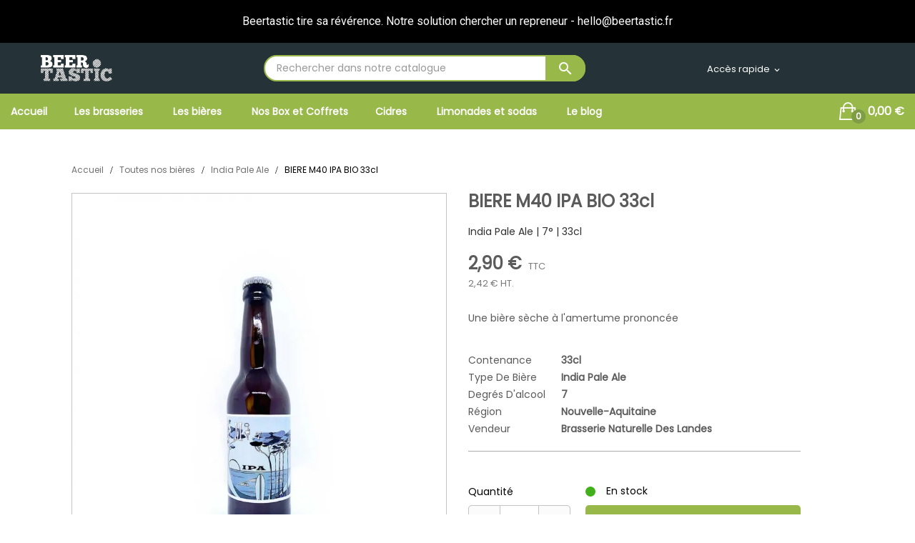

--- FILE ---
content_type: text/html; charset=utf-8
request_url: https://www.beertastic.fr/india-pale-ale/451-biere-m40-ipa-bio-33cl.html
body_size: 23808
content:
<!doctype html>
<html lang="fr">

  <head>
    
      
  <meta charset="utf-8">


  <meta http-equiv="x-ua-compatible" content="ie=edge">



  <link rel="canonical" href="https://www.beertastic.fr/india-pale-ale/451-biere-m40-ipa-bio-33cl.html">

        <title>BIERE M40 IPA BIO | Brasserie Naturelle des Landes | Beertastic</title>
    <script data-keepinline="true">
    var ajaxGetProductUrl = '//www.beertastic.fr/module/cdc_googletagmanager/async?obj=cart-action';

/* datalayer */
dataLayer = [];
dataLayer.push({"pageCategory":"product","ecommerce":{"currencyCode":"EUR","detail":{"products":[{"name":"BIERE M40 IPA BIO 33cl","id":"","reference":"00000062-00000492","price":"2.9","brand":"Brasserie Naturelle des Landes","category":"India Pale Ale","link":"biere-m40-ipa-bio-33cl","price_tax_exc":"2.42","wholesale_price":"0"}]}}});
/* call to GTM Tag */
(function(w,d,s,l,i){w[l]=w[l]||[];w[l].push({'gtm.start':
new Date().getTime(),event:'gtm.js'});var f=d.getElementsByTagName(s)[0],
j=d.createElement(s),dl=l!='dataLayer'?'&l='+l:'';j.async=true;j.src=
'https://www.googletagmanager.com/gtm.js?id='+i+dl;f.parentNode.insertBefore(j,f);
})(window,document,'script','dataLayer','GTM-5GJ39TW');

/* async call to avoid cache system for dynamic data */
dataLayer.push({
  'event': 'datalayer_ready'
});
</script>
  <meta name="description" content="Découvrez la bière BIERE M40 IPA BIO de la Brasserie Naturelle des Landes. C&#039;est une bière artisanale venue tout droit de Nouvelle-Aquitaine.">
  <meta name="keywords" content="">
      
                  <link rel="alternate" href="https://www.beertastic.fr/india-pale-ale/451-biere-m40-ipa-bio-33cl.html" hreflang="fr">
        
  


  <meta name="viewport" content="width=device-width, initial-scale=1">



  <link rel="icon" type="image/vnd.microsoft.icon" href="/img/favicon.ico?1620888103">
  <link rel="shortcut icon" type="image/x-icon" href="/img/favicon.ico?1620888103">

 <script src="/themes/hoppymarket/assets/js/jquery.min.js"></script>

    <link rel="stylesheet" href="https://www.beertastic.fr/themes/hoppymarket/assets/css/fonts/poppins_font.css?20260114" type="text/css" media="all">
  <link rel="stylesheet" href="https://www.beertastic.fr/themes/hoppymarket/assets/cache/theme-f21d61335.css?20260114" type="text/css" media="all">




  

  <script type="text/javascript">
        var ASPath = "\/modules\/pm_advancedsearch4\/";
        var ASSearchUrl = "https:\/\/www.beertastic.fr\/module\/pm_advancedsearch4\/advancedsearch4";
        var as4_orderBySalesAsc = "Meilleures ventes en dernier";
        var as4_orderBySalesDesc = "Meilleures ventes en premier";
        var prestashop = {"cart":{"products":[],"totals":{"total":{"type":"total","label":"Total","amount":0,"value":"0,00\u00a0\u20ac"},"total_including_tax":{"type":"total","label":"Total TTC","amount":0,"value":"0,00\u00a0\u20ac"},"total_excluding_tax":{"type":"total","label":"Total HT :","amount":0,"value":"0,00\u00a0\u20ac"}},"subtotals":{"products":{"type":"products","label":"Sous-total","amount":0,"value":"0,00\u00a0\u20ac"},"discounts":null,"shipping":{"type":"shipping","label":"Livraison","amount":0,"value":"gratuit"},"tax":null},"products_count":0,"summary_string":"0 articles","vouchers":{"allowed":1,"added":[]},"discounts":[],"minimalPurchase":0,"minimalPurchaseRequired":""},"currency":{"name":"Euro","iso_code":"EUR","iso_code_num":"978","sign":"\u20ac"},"customer":{"lastname":null,"firstname":null,"email":null,"birthday":null,"newsletter":null,"newsletter_date_add":null,"optin":null,"website":null,"company":null,"siret":null,"ape":null,"is_logged":false,"gender":{"type":null,"name":null},"addresses":[]},"language":{"name":"Fran\u00e7ais (French)","iso_code":"fr","locale":"fr-FR","language_code":"fr","is_rtl":"0","date_format_lite":"d\/m\/Y","date_format_full":"d\/m\/Y H:i:s","id":1},"page":{"title":"","canonical":null,"meta":{"title":"BIERE M40 IPA BIO | Brasserie Naturelle des Landes | Beertastic","description":"D\u00e9couvrez la bi\u00e8re BIERE M40 IPA BIO de la Brasserie Naturelle des Landes. C'est une bi\u00e8re artisanale venue tout droit de Nouvelle-Aquitaine.","keywords":"","robots":"index"},"page_name":"product","body_classes":{"lang-fr":true,"lang-rtl":false,"country-FR":true,"currency-EUR":true,"layout-full-width":true,"page-product":true,"tax-display-enabled":true,"product-id-451":true,"product-BIERE M40 IPA BIO 33cl":true,"product-id-category-19":true,"product-id-manufacturer-51":true,"product-id-supplier-0":true,"product-available-for-order":true},"admin_notifications":[]},"shop":{"name":"Beertastic","logo":"\/img\/beertastic-logo-1620888103.jpg","stores_icon":"\/img\/logo_stores.png","favicon":"\/img\/favicon.ico"},"urls":{"base_url":"https:\/\/www.beertastic.fr\/","current_url":"https:\/\/www.beertastic.fr\/india-pale-ale\/451-biere-m40-ipa-bio-33cl.html","shop_domain_url":"https:\/\/www.beertastic.fr","img_ps_url":"https:\/\/www.beertastic.fr\/img\/","img_cat_url":"https:\/\/www.beertastic.fr\/img\/c\/","img_lang_url":"https:\/\/www.beertastic.fr\/img\/l\/","img_prod_url":"https:\/\/www.beertastic.fr\/img\/p\/","img_manu_url":"https:\/\/www.beertastic.fr\/img\/m\/","img_sup_url":"https:\/\/www.beertastic.fr\/img\/su\/","img_ship_url":"https:\/\/www.beertastic.fr\/img\/s\/","img_store_url":"https:\/\/www.beertastic.fr\/img\/st\/","img_col_url":"https:\/\/www.beertastic.fr\/img\/co\/","img_url":"https:\/\/www.beertastic.fr\/themes\/hoppymarket\/assets\/img\/","css_url":"https:\/\/www.beertastic.fr\/themes\/hoppymarket\/assets\/css\/","js_url":"https:\/\/www.beertastic.fr\/themes\/hoppymarket\/assets\/js\/","pic_url":"https:\/\/www.beertastic.fr\/upload\/","pages":{"address":"https:\/\/www.beertastic.fr\/adresse","addresses":"https:\/\/www.beertastic.fr\/adresses","authentication":"https:\/\/www.beertastic.fr\/connexion","cart":"https:\/\/www.beertastic.fr\/panier","category":"https:\/\/www.beertastic.fr\/index.php?controller=category","cms":"https:\/\/www.beertastic.fr\/index.php?controller=cms","contact":"https:\/\/www.beertastic.fr\/nous-contacter","discount":"https:\/\/www.beertastic.fr\/reduction","guest_tracking":"https:\/\/www.beertastic.fr\/suivi-commande-invite","history":"https:\/\/www.beertastic.fr\/historique-commandes","identity":"https:\/\/www.beertastic.fr\/identite","index":"https:\/\/www.beertastic.fr\/","my_account":"https:\/\/www.beertastic.fr\/mon-compte","order_confirmation":"https:\/\/www.beertastic.fr\/confirmation-commande","order_detail":"https:\/\/www.beertastic.fr\/index.php?controller=order-detail","order_follow":"https:\/\/www.beertastic.fr\/suivi-commande","order":"https:\/\/www.beertastic.fr\/commande","order_return":"https:\/\/www.beertastic.fr\/index.php?controller=order-return","order_slip":"https:\/\/www.beertastic.fr\/avoirs","pagenotfound":"https:\/\/www.beertastic.fr\/page-introuvable","password":"https:\/\/www.beertastic.fr\/recuperation-mot-de-passe","pdf_invoice":"https:\/\/www.beertastic.fr\/index.php?controller=pdf-invoice","pdf_order_return":"https:\/\/www.beertastic.fr\/index.php?controller=pdf-order-return","pdf_order_slip":"https:\/\/www.beertastic.fr\/index.php?controller=pdf-order-slip","prices_drop":"https:\/\/www.beertastic.fr\/promotions","product":"https:\/\/www.beertastic.fr\/index.php?controller=product","search":"https:\/\/www.beertastic.fr\/recherche","sitemap":"https:\/\/www.beertastic.fr\/plan du site","stores":"https:\/\/www.beertastic.fr\/brasseries","supplier":"https:\/\/www.beertastic.fr\/fournisseur","register":"https:\/\/www.beertastic.fr\/connexion?create_account=1","order_login":"https:\/\/www.beertastic.fr\/commande?login=1"},"alternative_langs":{"fr":"https:\/\/www.beertastic.fr\/india-pale-ale\/451-biere-m40-ipa-bio-33cl.html"},"theme_assets":"\/themes\/hoppymarket\/assets\/","actions":{"logout":"https:\/\/www.beertastic.fr\/?mylogout="},"no_picture_image":{"bySize":{"small_default":{"url":"https:\/\/www.beertastic.fr\/img\/p\/fr-default-small_default.jpg","width":98,"height":98},"cart_default":{"url":"https:\/\/www.beertastic.fr\/img\/p\/fr-default-cart_default.jpg","width":125,"height":125},"home_default":{"url":"https:\/\/www.beertastic.fr\/img\/p\/fr-default-home_default.jpg","width":250,"height":250},"medium_default":{"url":"https:\/\/www.beertastic.fr\/img\/p\/fr-default-medium_default.jpg","width":452,"height":452},"large_default":{"url":"https:\/\/www.beertastic.fr\/img\/p\/fr-default-large_default.jpg","width":800,"height":800}},"small":{"url":"https:\/\/www.beertastic.fr\/img\/p\/fr-default-small_default.jpg","width":98,"height":98},"medium":{"url":"https:\/\/www.beertastic.fr\/img\/p\/fr-default-home_default.jpg","width":250,"height":250},"large":{"url":"https:\/\/www.beertastic.fr\/img\/p\/fr-default-large_default.jpg","width":800,"height":800},"legend":""}},"configuration":{"display_taxes_label":true,"display_prices_tax_incl":true,"is_catalog":false,"show_prices":true,"opt_in":{"partner":true},"quantity_discount":{"type":"discount","label":"Remise"},"voucher_enabled":1,"return_enabled":0},"field_required":[],"breadcrumb":{"links":[{"title":"Accueil","url":"https:\/\/www.beertastic.fr\/"},{"title":"Toutes nos bi\u00e8res","url":"https:\/\/www.beertastic.fr\/10-toutes-nos-bieres"},{"title":"India Pale Ale","url":"https:\/\/www.beertastic.fr\/19-india-pale-ale"},{"title":"BIERE M40 IPA BIO 33cl","url":"https:\/\/www.beertastic.fr\/india-pale-ale\/451-biere-m40-ipa-bio-33cl.html"}],"count":4},"link":{"protocol_link":"https:\/\/","protocol_content":"https:\/\/"},"time":1768350649,"static_token":"57aef1234ad706b3e4c8743aa7b3b2ca","token":"b0ed936c8746d30a6f5fdcbe004e2034"};
        var psemailsubscription_subscription = "https:\/\/www.beertastic.fr\/module\/ps_emailsubscription\/subscription";
        var xip_base_dir = "https:\/\/www.beertastic.fr\/";
      </script>



    <!-- START OF DOOFINDER SCRIPT -->
  <script type="text/javascript" defer="" src="https://eu1-search.doofinder.com/5/script/13621ba468ad874861ce01303b80ae3e.js"></script>
  <!-- END OF DOOFINDER SCRIPT -->
  <!-- TO REGISTER CLICKS -->
<script>
  var dfProductLinks = [];
  var dfLinks = Object.keys(dfProductLinks);
  var doofinderAppendAfterBanner = "none";
  var doofinderQuerySelector = "#search_query_top";
</script>  
  <!-- END OF TO REGISTER CLICKS -->
  <script async src="https://www.googletagmanager.com/gtag/js?id=G-LSXDYQXFGW"></script>
  <script>
    window.dataLayer = window.dataLayer || [];
    function gtag(){dataLayer.push(arguments);}
    gtag('js', new Date());
    gtag(
      'config',
      'G-LSXDYQXFGW',
      {
        'debug_mode':false
                              }
    );
  </script>

 



    
  <meta property="og:type" content="product">
  <meta property="og:url" content="https://www.beertastic.fr/india-pale-ale/451-biere-m40-ipa-bio-33cl.html">
  <meta property="og:title" content="BIERE M40 IPA BIO | Brasserie Naturelle des Landes | Beertastic">
  <meta property="og:site_name" content="Beertastic">
  <meta property="og:description" content="Découvrez la bière BIERE M40 IPA BIO de la Brasserie Naturelle des Landes. C&#039;est une bière artisanale venue tout droit de Nouvelle-Aquitaine.">
  <meta property="og:image" content="https://www.beertastic.fr/modules/wkwebp/views/img/product/536-large_default.webp">
  <meta property="product:pretax_price:amount" content="2.416667">
  <meta property="product:pretax_price:currency" content="EUR">
  <meta property="product:price:amount" content="2.9">
  <meta property="product:price:currency" content="EUR">
    <meta property="product:weight:value" content="0.660000">
  <meta property="product:weight:units" content="kg">
  
  </head>

  <body itemscope itemtype="http://schema.org/WebPage" id="product"  class="lang-fr country-fr currency-eur layout-full-width page-product tax-display-enabled product-id-451 product-biere-m40-ipa-bio-33cl product-id-category-19 product-id-manufacturer-51 product-id-supplier-0 product-available-for-order"> 

    
      <!-- Google Tag Manager (noscript) -->
<noscript><iframe src="https://www.googletagmanager.com/ns.html?id=GTM-5GJ39TW"
height="0" width="0" style="display:none;visibility:hidden"></iframe></noscript>
<!-- End Google Tag Manager (noscript) -->

    

    <main>
      
              

      <header id="header">
        
          
<div class="header-banner">
	<link href="https://fonts.googleapis.com/css?family=Roboto" rel="stylesheet" type="text/css" media="all">
<link href="https://fonts.googleapis.com/css?family=Hind" rel="stylesheet" type="text/css" media="all">
<link href="https://fonts.googleapis.com/css?family=Maven+Pro" rel="stylesheet" type="text/css" media="all">
<link href="https://fonts.googleapis.com/css?family=Noto+Serif" rel="stylesheet" type="text/css" media="all">
<link href="https://fonts.googleapis.com/css?family=Bitter" rel="stylesheet" type="text/css" media="all">
<link href="https://fonts.googleapis.com/css?family=Forum" rel="stylesheet" type="text/css" media="all">


<div id="ps_banner_ajax">

	<div id="ps_topbanner_wrapper">
	Beertastic tire sa révérence. Notre solution chercher un repreneur - hello@beertastic.fr

	
	
</div>

<style>
	header .banner {
		background-color: #000000;
	}

	#ps_topbanner_wrapper {
		width: 100%;
		left: 0;
		z-index: 999;
		top: 0;

		height: 60px;
		line-height: 60px;
		background-color: #000000;
		font-size: 16px;
		color: #FFFFFF;

		text-align: center;

					font-family: 'Roboto', sans-serif;
			}

    @media only screen and (max-width:320px) {
        #ps_topbanner_wrapper { font-size: .9em }
    }

	
</style>
    <script>
        window.topBanner = {
            cta_link: '',
            token: '20271602626626270f76c100.70710108',
            front_controller: 'https://www.beertastic.fr/module/topbanner/FrontAjaxTopbanner'
        };
    </script>


</div>

</div>



<nav class="header-nav">
	<div class="container-fluid">
		<div class="hidden-md-down">
			
		</div>
	</div>
	<div class="container">
		<div class="hidden-lg-up  mobile">
			<div id="_mobile_static"></div>
			<div class="row row-mobile">
				<div class="col-mobile col-md-4 col-xs-2">
					<div class="float-xs-left" id="menu-icon">
						<i class="ion-android-menu"></i>
					</div>
					<div id="mobile_top_menu_wrapper" class="row hidden-lg-up" style="display:none;">
						
						<div id="_mobile_currency_selector"></div>
						<div id="_mobile_language_selector"></div>				
						<div class="menu-close"> 
							menu <i class="material-icons float-xs-right">arrow_back</i>
						</div>
						<div class="menu-tabs">							
							<div class="js-top-menu-bottom">												
								<div id="_mobile_megamenu"></div>
								
							</div>
							
						</div>
					 </div>
				</div>
				<div class="col-mobile col-md-4 col-xs-4 mobile-center">
					<div class="top-logo" id="_mobile_logo"></div>
				</div>
								<div class="col-mobile col-md-4 col-xs-4 mobile-right">
					<div class="wrapper">
						<div class="mes-boutons">
							<a href="#tab1"><i class="fas fa-search"></i></a>
						</div> 
						<span  id="tab1" class="ancre"></span>
						<div class="search-widget" data-search-widget="" data-search-controller-url="//www.beertastic.fr/recherche">
							<form method="get" action="//www.beertastic.fr/recherche" novalidate="novalidate">
							<input type="hidden" name="controller" value="search">
							<div class="input-group">
								<input class="form-control" type="search" name="s" value="" placeholder="Rechercher dans notre catalogue" aria-label="Rechercher" required="required">
								<button type="submit" class="btn btn-link">
								<i class="material-icons search"></i>
								<span class="d-none">Rechercher</span>
								</button>
							</div>
							</form>
						</div>
						</div>
					</div>	
					<div class="top-header-mobile">							
						<div id="_mobile_compare"></div>
						<div id="_desktop_wishtlist">
							<div class="wishtlist_top">
								<a class="" href="https://www.beertastic.fr/module/blockwishlist/mywishlist">
									<i class="ion-android-favorite-outline"></i>
									(<span class="cart-wishlist-number count_0">0</span>)
								</a>
							</div>
						</div>
					</div>
					<div id="_mobile_cart_block"></div>
					<div id="_mobile_user_info"></div>
				</div>
			</div>
			<div id="_mobile_search_category"></div>
		</div>
	</div>
</nav>



<div class="header-top top_bg hidden-md-down">
	<div class="container">
			<div class="col col-left" id="_desktop_logo">
								<a href="https://www.beertastic.fr/">
				<img class="logo img-responsive" src="/img/beertastic-logo-1620888103.jpg" alt="Beertastic">
				</a>
							</div>
			<div class=" col col-center">
				<!-- Block search module TOP -->
<div class="search-widget" data-search-widget data-search-controller-url="//www.beertastic.fr/recherche">
	<form method="get" action="//www.beertastic.fr/recherche">
		<input type="hidden" name="controller" value="search">
		<div class="input-group">
			<input class="form-control" type="search" name="s" value="" placeholder="Rechercher dans notre catalogue" aria-label="Rechercher">
			<button type="submit" class="btn btn-link">
				<i class="material-icons search">&#xE8B6;</i>
				<span class="d-none">Rechercher</span>
			</button>
		</div>
	</form>
</div>
<!-- /Block search module TOP -->

			</div>
			<div class=" col col-right">
				<div id="_desktop_user_info">
	<div class="user-info-block selector-block">
		<div class="currency-selector localiz_block dropdown js-dropdown">
			<button data-target="#" data-toggle="dropdown" class=" btn-unstyle hidden-md-down">
			  <span class="expand-more">Accès rapide</span>
			  <i class="material-icons">expand_more</i>
			</button>
			<button data-target="#" data-toggle="dropdown" class=" btn-unstyle hidden-lg-up">
				<i class="ion-ios-contact"></i>
			</button>
			<ul class="dropdown-menu">
			<li>
				<a href="https://www.beertastic.fr/mon-compte" rel="nofollow" class="dropdown-item">Mon compte</a>
			</li>
			<li>
			<li>
				<a href="https://www.beertastic.fr/panier?action=show" class="dropdown-item" >Commander</a>
			</li>
			</ul>
		</div>
	</div>
	
</div>

			</div>
			
	</div>

</div>
<div class="header-bottom top_bg hidden-md-down">
	<div class="container">
		<div class=" col col-left">
			<div id="_desktop_megamenu" class="use-sticky ">
<div class="pos-menu-horizontal">
	<ul class="menu-content"> 
			 			
				<li class=" menu-item menu-item1   ">
					
						<a href="https://www.beertastic.fr/" >
						
												<span>Accueil</span>
																	</a>
																									</li>
			 			
				<li class=" menu-item menu-item3  hasChild ">
					
						<a href="https://www.beertastic.fr/brasseries" >
						
												<span>Les brasseries</span>
												 <i class="hidden-md-down pe-7s-angle-down" style="font-size:26px;"></i>					</a>
																																	
						<span class="icon-drop-mobile"><i class="material-icons add">add </i><i class="material-icons remove">remove </i></span>						<div class="pos-sub-menu menu-dropdown col-xs-12 col-sm-12  menu_slidedown">
						<div class="pos-sub-inner">
													<div class="pos-menu-row row ">
																											<div class="pos-menu-col col-xs-6 col-sm-3  ">
																																				<a href="https://www.beertastic.fr/brasseries" class="column_title">Nord (59)</a>
																								<span class="icon-drop-mobile"><i class="material-icons add">add </i><i class="material-icons remove">remove </i></span>
																																		<ul class="ul-column column_dropdown ">
																									<li class="submenu-item ">
																																																														<a href="https://www.beertastic.fr/brasseries/brasserie-waale">Brasserie Waale</a>
																	
																																										</li>
																									<li class="submenu-item ">
																																																														<a href="https://www.beertastic.fr/brasseries/brasserie-traditionnelle-avesnois">Brasserie Traditionnelle de l&#039;Avesnois</a>
																	
																																										</li>
																									<li class="submenu-item ">
																																																														<a href="https://www.beertastic.fr/brasseries/brasserie-d-amblise">Brasserie d&#039;Amblise</a>
																	
																																										</li>
																									<li class="submenu-item ">
																																																														<a href="https://www.beertastic.fr/brasseries/brewbaix">Brewbaix</a>
																	
																																										</li>
																									<li class="submenu-item ">
																																																														<a href="https://www.beertastic.fr/brasseries/la-griffe-des-flandres">La Griffe des Flandres</a>
																	
																																										</li>
																									<li class="submenu-item ">
																																																														<a href="https://www.beertastic.fr/brasseries/brasserie-la-fabriq">Brasserie La Fabriq&#039;</a>
																	
																																										</li>
																									<li class="submenu-item ">
																																																														<a href="https://www.beertastic.fr/brasseries/brasserie-motte-cordonnier">Brasserie Motte Cordonnier</a>
																	
																																										</li>
																									<li class="submenu-item ">
																																																														<a href="https://www.beertastic.fr/brasseries/brasserie-hub">HUB - Hoppy Urban Brew</a>
																	
																																										</li>
																									<li class="submenu-item ">
																																																														<a href="https://www.beertastic.fr/brasseries/brasserie-du-goulot">Brasserie du Goulot</a>
																	
																																										</li>
																									<li class="submenu-item ">
																																																														<a href="https://www.beertastic.fr/brasseries/brasserie-au-dela">Brasserie Au Delà</a>
																	
																																										</li>
																									<li class="submenu-item ">
																																																														<a href="https://www.beertastic.fr/brasseries/les-tours-du-malt">Les Tours du Malt</a>
																	
																																										</li>
																									<li class="submenu-item ">
																																																														<a href="https://www.beertastic.fr/brasseries/brasserie-de-vaucelles">Brasserie de Vaucelles</a>
																	
																																										</li>
																									<li class="submenu-item ">
																																																														<a href="https://www.beertastic.fr/brasseries/kino-beer">Kinobeer</a>
																	
																																										</li>
																									<li class="submenu-item ">
																																																														<a href="https://www.beertastic.fr/brasseries/klaxx-brewing">Klaxx Brewing</a>
																	
																																										</li>
																									<li class="submenu-item ">
																																																														<a href="https://www.beertastic.fr/brasseries/brasserie-bellenaert">Brasserie Bellenaert</a>
																	
																																										</li>
																								</ul>
																					</div>
																			<div class="pos-menu-col col-xs-6 col-sm-3  ">
																																				<a href="https://www.beertastic.fr/brasseries" class="column_title">Pas-de-Calais (62)</a>
																								<span class="icon-drop-mobile"><i class="material-icons add">add </i><i class="material-icons remove">remove </i></span>
																																		<ul class="ul-column column_dropdown ">
																									<li class="submenu-item ">
																																																														<a href="https://www.beertastic.fr/brasseries/brasserie-artesienne">Brasserie Artésienne</a>
																	
																																										</li>
																									<li class="submenu-item ">
																																																														<a href="https://www.beertastic.fr/brasseries/brasserie-de-mai">Brasserie de Mai</a>
																	
																																										</li>
																									<li class="submenu-item ">
																																																														<a href="https://www.beertastic.fr/brasseries/brasserie-des-terres-noires">Brasserie des Terres Noires</a>
																	
																																										</li>
																									<li class="submenu-item ">
																																																														<a href="https://www.beertastic.fr/brasseries/brasserie-alceste">Brasserie Alceste</a>
																	
																																										</li>
																									<li class="submenu-item ">
																																																														<a href="https://www.beertastic.fr/brasseries/brasserie-flackaterre">Brasserie Flackaterre</a>
																	
																																										</li>
																									<li class="submenu-item ">
																																																														<a href="https://www.beertastic.fr/brasseries/brasserie-la-flibustiere">Brasserie La Flibustière</a>
																	
																																										</li>
																								</ul>
																					</div>
																			<div class="pos-menu-col col-xs-6 col-sm-3  ">
																																				<a href="https://www.beertastic.fr/brasseries" class="column_title">Meurthe-et-Moselle (54)</a>
																								<span class="icon-drop-mobile"><i class="material-icons add">add </i><i class="material-icons remove">remove </i></span>
																																		<ul class="ul-column column_dropdown ">
																									<li class="submenu-item ">
																																																														<a href="https://www.beertastic.fr/brasseries/brasserie-abeille-noire">Brasserie Abeille Noire</a>
																	
																																										</li>
																									<li class="submenu-item ">
																																																														<a href="https://www.beertastic.fr/brasseries/brasserie-des-papilles">Brasserie des Pap&#039;illes</a>
																	
																																										</li>
																								</ul>
																					</div>
																			<div class="pos-menu-col col-xs-6 col-sm-3  ">
																																				<a href="https://www.beertastic.fr/brasseries" class="column_title">Doubs (25)</a>
																								<span class="icon-drop-mobile"><i class="material-icons add">add </i><i class="material-icons remove">remove </i></span>
																																		<ul class="ul-column column_dropdown ">
																									<li class="submenu-item ">
																																																														<a href="https://www.beertastic.fr/brasseries/brasserie-les-2-futs">Brasserie Les 2 Fûts</a>
																	
																																										</li>
																									<li class="submenu-item ">
																																																														<a href="https://www.beertastic.fr/brasseries/brasserie-cuc">Brasserie CUC</a>
																	
																																										</li>
																								</ul>
																					</div>
																			<div class="pos-menu-col col-xs-6 col-sm-3  ">
																																				<a href="https://www.beertastic.fr/brasseries" class="column_title">Allier (03)</a>
																								<span class="icon-drop-mobile"><i class="material-icons add">add </i><i class="material-icons remove">remove </i></span>
																																		<ul class="ul-column column_dropdown ">
																									<li class="submenu-item ">
																																																														<a href="https://www.beertastic.fr/brasseries/brasserie-du-loup">Brasserie du Loup</a>
																	
																																										</li>
																								</ul>
																					</div>
																			<div class="pos-menu-col col-xs-6 col-sm-3  ">
																																				<a href="https://www.beertastic.fr/brasseries" class="column_title">Gironde (33)</a>
																								<span class="icon-drop-mobile"><i class="material-icons add">add </i><i class="material-icons remove">remove </i></span>
																																		<ul class="ul-column column_dropdown ">
																									<li class="submenu-item ">
																																																														<a href="https://www.beertastic.fr/brasseries/brasserie-chapote">Brasserie Chapote</a>
																	
																																										</li>
																									<li class="submenu-item ">
																																																														<a href="https://www.beertastic.fr/brasseries/brasserie-burdigala">Brasserie Burdigala</a>
																	
																																										</li>
																									<li class="submenu-item ">
																																																														<a href="https://www.beertastic.fr/brasseries/apango">Apango Beer</a>
																	
																																										</li>
																								</ul>
																					</div>
																			<div class="pos-menu-col col-xs-6 col-sm-3  ">
																																				<a href="https://www.beertastic.fr/brasseries" class="column_title">Aisne (02)</a>
																								<span class="icon-drop-mobile"><i class="material-icons add">add </i><i class="material-icons remove">remove </i></span>
																																		<ul class="ul-column column_dropdown ">
																									<li class="submenu-item ">
																																																														<a href="https://www.beertastic.fr/brasseries/la-pinte-francaise">La Pinte Française</a>
																	
																																										</li>
																									<li class="submenu-item ">
																																																														<a href="https://www.beertastic.fr/brasseries/brasserie-les-apides">Brasserie les Apidés</a>
																	
																																										</li>
																								</ul>
																					</div>
																			<div class="pos-menu-col col-xs-6 col-sm-3  ">
																																				<a href="https://www.beertastic.fr/brasseries" class="column_title">Moselle (57)</a>
																								<span class="icon-drop-mobile"><i class="material-icons add">add </i><i class="material-icons remove">remove </i></span>
																																		<ul class="ul-column column_dropdown ">
																									<li class="submenu-item ">
																																																														<a href="https://www.beertastic.fr/brasseries/bon-poison">Bon Poison</a>
																	
																																										</li>
																								</ul>
																					</div>
																			<div class="pos-menu-col col-xs-6 col-sm-3  ">
																																				<a href="https://www.beertastic.fr/brasseries" class="column_title">Côtes d&#039;Armor (22)</a>
																								<span class="icon-drop-mobile"><i class="material-icons add">add </i><i class="material-icons remove">remove </i></span>
																																		<ul class="ul-column column_dropdown ">
																									<li class="submenu-item ">
																																																														<a href="https://www.beertastic.fr/brasseries/brasserie-kerampont">Brasserie Kerampont</a>
																	
																																										</li>
																								</ul>
																					</div>
																			<div class="pos-menu-col col-xs-6 col-sm-3  ">
																																				<a href="https://www.beertastic.fr/brasseries" class="column_title">Lot (46)</a>
																								<span class="icon-drop-mobile"><i class="material-icons add">add </i><i class="material-icons remove">remove </i></span>
																																		<ul class="ul-column column_dropdown ">
																									<li class="submenu-item ">
																																																														<a href="https://www.beertastic.fr/brasseries/maltovadrouille">Malt&#039;O&#039;Vadrouille</a>
																	
																																										</li>
																								</ul>
																					</div>
																			<div class="pos-menu-col col-xs-6 col-sm-3  ">
																																				<a href="https://www.beertastic.fr/brasseries" class="column_title">Yvelines (78)</a>
																								<span class="icon-drop-mobile"><i class="material-icons add">add </i><i class="material-icons remove">remove </i></span>
																																		<ul class="ul-column column_dropdown ">
																									<li class="submenu-item ">
																																																														<a href="https://www.beertastic.fr/brasseries/brasserie-respekt">Brasserie Respekt</a>
																	
																																										</li>
																								</ul>
																					</div>
																			<div class="pos-menu-col col-xs-6 col-sm-3  ">
																																				<a href="https://www.beertastic.fr/brasseries" class="column_title">Vosges (88)</a>
																								<span class="icon-drop-mobile"><i class="material-icons add">add </i><i class="material-icons remove">remove </i></span>
																																		<ul class="ul-column column_dropdown ">
																									<li class="submenu-item ">
																																																														<a href="https://www.beertastic.fr/brasseries/brasserie-la-madelon">Brasserie La Madelon</a>
																	
																																										</li>
																								</ul>
																					</div>
																			<div class="pos-menu-col col-xs-6 col-sm-3  ">
																																				<a href="https://www.beertastic.fr/brasseries" class="column_title">Haut-Rhin (68)</a>
																								<span class="icon-drop-mobile"><i class="material-icons add">add </i><i class="material-icons remove">remove </i></span>
																																		<ul class="ul-column column_dropdown ">
																									<li class="submenu-item ">
																																																														<a href="https://www.beertastic.fr/brasseries/la-bicephale">Brasserie La Bicéphale</a>
																	
																																										</li>
																								</ul>
																					</div>
																			<div class="pos-menu-col col-xs-6 col-sm-3  ">
																																				<a href="https://www.beertastic.fr/brasseries" class="column_title">Ain (01)</a>
																								<span class="icon-drop-mobile"><i class="material-icons add">add </i><i class="material-icons remove">remove </i></span>
																																		<ul class="ul-column column_dropdown ">
																									<li class="submenu-item ">
																																																														<a href="https://www.beertastic.fr/brasseries/brasserie-sous-le-bois">Brasserie Sous Le Bois</a>
																	
																																										</li>
																								</ul>
																					</div>
																			<div class="pos-menu-col col-xs-6 col-sm-3  ">
																																				<a href="https://www.beertastic.fr/brasseries" class="column_title">Landes (40)</a>
																								<span class="icon-drop-mobile"><i class="material-icons add">add </i><i class="material-icons remove">remove </i></span>
																																		<ul class="ul-column column_dropdown ">
																									<li class="submenu-item ">
																																																														<a href="https://www.beertastic.fr/brasseries/brasserie-naturelle-des-landes">Brasserie Naturelle des Landes</a>
																	
																																										</li>
																								</ul>
																					</div>
																			<div class="pos-menu-col col-xs-6 col-sm-3  ">
																																				<a href="https://www.beertastic.fr/brasseries" class="column_title">Vaucluse (84)</a>
																								<span class="icon-drop-mobile"><i class="material-icons add">add </i><i class="material-icons remove">remove </i></span>
																																		<ul class="ul-column column_dropdown ">
																									<li class="submenu-item ">
																																																														<a href="https://www.beertastic.fr/brasseries/brasserie-la-pagaille">Brasserie La Pagaille</a>
																	
																																										</li>
																								</ul>
																					</div>
																			<div class="pos-menu-col col-xs-6 col-sm-3  ">
																																				<a href="https://www.beertastic.fr/brasseries" class="column_title">Oise (60)</a>
																								<span class="icon-drop-mobile"><i class="material-icons add">add </i><i class="material-icons remove">remove </i></span>
																																		<ul class="ul-column column_dropdown ">
																									<li class="submenu-item ">
																																																														<a href="https://www.beertastic.fr/brasseries/au-coeur-du-malt">Au coeur du malt</a>
																	
																																										</li>
																								</ul>
																					</div>
																			<div class="pos-menu-col col-xs-6 col-sm-3  ">
																																				<a href="https://www.beertastic.fr/brasseries" class="column_title">Corrèze (19)</a>
																								<span class="icon-drop-mobile"><i class="material-icons add">add </i><i class="material-icons remove">remove </i></span>
																																		<ul class="ul-column column_dropdown ">
																									<li class="submenu-item ">
																																																														<a href="https://www.beertastic.fr/brasseries/brasserie-hv">Brasserie HV</a>
																	
																																										</li>
																								</ul>
																					</div>
																			<div class="pos-menu-col col-xs-6 col-sm-3  ">
																																				<a href="https://www.beertastic.fr/brasseries" class="column_title">Bouches du Rhône (13)</a>
																								<span class="icon-drop-mobile"><i class="material-icons add">add </i><i class="material-icons remove">remove </i></span>
																																		<ul class="ul-column column_dropdown ">
																									<li class="submenu-item ">
																																																														<a href="https://www.beertastic.fr/brasseries/brasserie-aixpression">Brasserie AixPression</a>
																	
																																										</li>
																								</ul>
																					</div>
																			<div class="pos-menu-col col-xs-6 col-sm-3  ">
																																				<a href="https://www.beertastic.fr/brasseries" class="column_title">Meuse (55)</a>
																								<span class="icon-drop-mobile"><i class="material-icons add">add </i><i class="material-icons remove">remove </i></span>
																																		<ul class="ul-column column_dropdown ">
																									<li class="submenu-item ">
																																																														<a href="https://www.beertastic.fr/brasseries/la-dunoise">Brasserie La Dunoise</a>
																	
																																										</li>
																								</ul>
																					</div>
																			<div class="pos-menu-col col-xs-6 col-sm-3  ">
																																				<a href="https://www.beertastic.fr/brasseries" class="column_title">Isère (38)</a>
																								<span class="icon-drop-mobile"><i class="material-icons add">add </i><i class="material-icons remove">remove </i></span>
																																		<ul class="ul-column column_dropdown ">
																									<li class="submenu-item ">
																																																														<a href="https://www.beertastic.fr/brasseries/brasserie-du-palais">Brasserie du Palais</a>
																	
																																										</li>
																								</ul>
																					</div>
																			<div class="pos-menu-col col-xs-6 col-sm-3  ">
																																				<a href="https://www.beertastic.fr/brasseries" class="column_title">Pyrénées Atlantiques (64)</a>
																								<span class="icon-drop-mobile"><i class="material-icons add">add </i><i class="material-icons remove">remove </i></span>
																																		<ul class="ul-column column_dropdown ">
																									<li class="submenu-item ">
																																																														<a href="https://www.beertastic.fr/brasseries/amodio">amodio</a>
																	
																																										</li>
																								</ul>
																					</div>
																			<div class="pos-menu-col col-xs-6 col-sm-3  ">
																																				<a href="https://www.beertastic.fr/brasseries" class="column_title">Vendée (85)</a>
																								<span class="icon-drop-mobile"><i class="material-icons add">add </i><i class="material-icons remove">remove </i></span>
																																		<ul class="ul-column column_dropdown ">
																									<li class="submenu-item ">
																																																														<a href="https://www.beertastic.fr/brasseries/smeele-fabrique-de-biere">Smeele, fabrique de bière</a>
																	
																																										</li>
																								</ul>
																					</div>
																			<div class="pos-menu-col col-xs-6 col-sm-3  ">
																																				<a href="https://www.beertastic.fr/brasseries" class="column_title">Var (83)</a>
																								<span class="icon-drop-mobile"><i class="material-icons add">add </i><i class="material-icons remove">remove </i></span>
																																		<ul class="ul-column column_dropdown ">
																									<li class="submenu-item ">
																																																														<a href="https://www.beertastic.fr/brasseries/brasserie-de-l-arena">Brasserie de l&#039;Arena</a>
																	
																																										</li>
																								</ul>
																					</div>
																								</div>
												
						</div>
						</div>
															</li>
			 			
				<li class=" menu-item menu-item6  hasChild ">
					
						<a href="https://www.beertastic.fr/10-toutes-nos-bieres" >
						
												<span>Les bières</span>
												 <i class="hidden-md-down pe-7s-angle-down" style="font-size:26px;"></i>					</a>
																																	
						<span class="icon-drop-mobile"><i class="material-icons add">add </i><i class="material-icons remove">remove </i></span>						<div class="pos-sub-menu menu-dropdown col-xs-12 col-sm-12  menu_slidedown">
						<div class="pos-sub-inner">
													<div class="pos-menu-row row ">
																											<div class="pos-menu-col col-xs-6 col-sm-3  ">
																																																		<h4 class="column_title">Par couleur</h4>
																																					<span class="icon-drop-mobile"><i class="material-icons add">add </i><i class="material-icons remove">remove </i></span>
																																		<ul class="ul-column column_dropdown ">
																									<li class="submenu-item ">
																																																														<a href="https://www.beertastic.fr/s/4/bieres-blondes-artisanales">Bières blondes</a>
																	
																																										</li>
																									<li class="submenu-item ">
																																																														<a href="https://www.beertastic.fr/s/17/bieres-ambrees-artisanales">Bières ambrées</a>
																	
																																										</li>
																									<li class="submenu-item ">
																																																														<a href="https://www.beertastic.fr/s/16/bieres-blanches-artisanales">Bières blanches</a>
																	
																																										</li>
																									<li class="submenu-item ">
																																																														<a href="https://www.beertastic.fr/s/18/bieres-brunes-artisanales">Bières brunes</a>
																	
																																										</li>
																									<li class="submenu-item ">
																																																														<a href="https://www.beertastic.fr/s/19/bieres-rouges-artisanales">Bières rouges</a>
																	
																																										</li>
																								</ul>
																					</div>
																			<div class="pos-menu-col col-xs-6 col-sm-3  ">
																																				<h4 class="column_title">Par contenance</h4>
																								<span class="icon-drop-mobile"><i class="material-icons add">add </i><i class="material-icons remove">remove </i></span>
																																		<ul class="ul-column column_dropdown ">
																									<li class="submenu-item ">
																																																														<a href="https://www.beertastic.fr/10-toutes-nos-bieres/s-1/contenance-25cl">Toutes nos bières 25cl</a>
																	
																																										</li>
																									<li class="submenu-item ">
																																																														<a href="https://www.beertastic.fr/s/2/bieres-artisanales-33cl">Toutes nos bières 33cl</a>
																	
																																										</li>
																									<li class="submenu-item ">
																																																														<a href="https://www.beertastic.fr/10-toutes-nos-bieres/s-1/contenance-50cl">Toute nos bières 50cl</a>
																	
																																										</li>
																									<li class="submenu-item ">
																																																														<a href="https://www.beertastic.fr/s/3/bieres-artisanales-75cl">Toutes nos bières 75cl</a>
																	
																																										</li>
																								</ul>
																					</div>
																			<div class="pos-menu-col col-xs-6 col-sm-3  ">
																																				<a href="https://www.beertastic.fr/brasseries" class="column_title">Par région</a>
																								<span class="icon-drop-mobile"><i class="material-icons add">add </i><i class="material-icons remove">remove </i></span>
																																		<ul class="ul-column column_dropdown ">
																									<li class="submenu-item ">
																																																														<a href="https://www.beertastic.fr/s/22/auvergne-rhone-alpes">Bières d&#039;Auvergne-Rhône-Alpes</a>
																	
																																										</li>
																									<li class="submenu-item ">
																																																														<a href="https://www.beertastic.fr/s/23/bretagne">Bières de Bretagne</a>
																	
																																										</li>
																									<li class="submenu-item ">
																																																														<a href="https://www.beertastic.fr/s/24/grand-est">Bières du Grand Est</a>
																	
																																										</li>
																									<li class="submenu-item ">
																																																														<a href="https://www.beertastic.fr/s/25/hauts-de-france">Bières des Hauts-de-France</a>
																	
																																										</li>
																									<li class="submenu-item ">
																																																														<a href="https://www.beertastic.fr/s/26/nouvelle-aquitaine">Bières de Nouvelle Aquitaine</a>
																	
																																										</li>
																									<li class="submenu-item ">
																																																														<a href="https://www.beertastic.fr/s/27/occitanie">Bières d&#039;Occitanie</a>
																	
																																										</li>
																									<li class="submenu-item ">
																																																														<a href="https://www.beertastic.fr/s/28/bieres-artisanales-provence-alpes-cote-azur">Bières de Provence-Alpes-Côte d&#039;Azur</a>
																	
																																										</li>
																								</ul>
																					</div>
																			<div class="pos-menu-col col-xs-6 col-sm-3  ">
																																				<h4 class="column_title">Par spécialités</h4>
																								<span class="icon-drop-mobile"><i class="material-icons add">add </i><i class="material-icons remove">remove </i></span>
																																		<ul class="ul-column column_dropdown ">
																									<li class="submenu-item ">
																																																														<a href="https://www.beertastic.fr/s/20/bieres-biologiques-artisanales">Bières biologiques</a>
																	
																																										</li>
																									<li class="submenu-item ">
																																																														<a href="https://www.beertastic.fr/s/21/bieres-ephemeres-artisanales">Bières éphémères</a>
																	
																																										</li>
																								</ul>
																					</div>
																								</div>
												
						</div>
						</div>
															</li>
			 			
				<li class=" menu-item menu-item9   ">
					
						<a href="https://www.beertastic.fr/11-box-et-coffrets" >
						
												<span>Nos Box et Coffrets</span>
																	</a>
																									</li>
			 			
				<li class=" menu-item menu-item12  hasChild ">
					
						<a href="https://www.beertastic.fr/39-cidres-et-poires" >
						
												<span>Cidres</span>
												 <i class="hidden-md-down pe-7s-angle-down" style="font-size:26px;"></i>					</a>
																																				</li>
			 			
				<li class=" menu-item menu-item10  hasChild ">
					
						<a href="https://www.beertastic.fr/38-limonades-et-sodas" >
						
												<span>Limonades et sodas</span>
												 <i class="hidden-md-down pe-7s-angle-down" style="font-size:26px;"></i>					</a>
																																				</li>
			 			
				<li class=" menu-item menu-item11   ">
					
						<a href="https://www.beertastic.fr/module-blog" >
						
												<span>Le blog</span>
																	</a>
																									</li>
			</ul>
	
</div>
</div>
		</div>
		<div class=" col col-right testttt"> 
			<div id="_desktop_cart_block">
	<div class="blockcart cart-preview" data-refresh-url="//www.beertastic.fr/module/ps_shoppingcart/ajax" data-cartitems="0">
		<div class="button_cart">
			<a rel="nofollow" href="//www.beertastic.fr/panier?action=show" class="desktop hidden-md-down">
				 <span class="item_count count_0">0</span>
				 <span class="item_total">0,00 €</span>
			</a>
			<a rel="nofollow" href="//www.beertastic.fr/panier?action=show" class="mobile hidden-lg-up">
				<span class="item_count count_0">0</span>
			</a>
		</div>
		<div class="popup_cart">
			<div class="content-cart">
				<div class="mini_cart_arrow"></div>
				<ul>
				  				</ul>
				<div class="price_content">
					<div class="cart-subtotals">
					  						<div class="products price_inline">
						  <span class="label">Sous-total</span>
						  <span class="value">0,00 €</span>
						</div>
					  						<div class=" price_inline">
						  <span class="label"></span>
						  <span class="value"></span>
						</div>
					  						<div class="shipping price_inline">
						  <span class="label">Livraison</span>
						  <span class="value">gratuit</span>
						</div>
					  						<div class=" price_inline">
						  <span class="label"></span>
						  <span class="value"></span>
						</div>
					  					</div>
					<div class="cart-total price_inline">
					  <span class="label">Total</span>
					  <span class="value">0,00 €</span>
					</div>
				</div>
				<div class="checkout">
					<a href="//www.beertastic.fr/panier?action=show" class="btn btn-primary">Commander</a> 
				</div>
			</div>
		</div>
	</div>
</div>

		</div>
	</div>

</div>



<div class="menu js-top-menu position-static hidden-sm-down" id="_desktop_top_menu">
    
    
    <div class="clearfix"></div>
</div>


        
      </header>
		      
        
<aside id="notifications">
  <div class="container">
    
    
    
      </div>
</aside>
      
		
			<div class="breadcrumb_container " data-depth="4">
	<div class="container">
				<nav data-depth="4" class="breadcrumb">
		  <ol itemscope itemtype="http://schema.org/BreadcrumbList">
			
			  				
				  <li itemprop="itemListElement" itemscope itemtype="http://schema.org/ListItem">
					<a itemprop="item" href="https://www.beertastic.fr/">
					  <span itemprop="name">Accueil</span>
					</a>
					<meta itemprop="position" content="1">
				  </li>
				
			  				
				  <li itemprop="itemListElement" itemscope itemtype="http://schema.org/ListItem">
					<a itemprop="item" href="https://www.beertastic.fr/10-toutes-nos-bieres">
					  <span itemprop="name">Toutes nos bières</span>
					</a>
					<meta itemprop="position" content="2">
				  </li>
				
			  				
				  <li itemprop="itemListElement" itemscope itemtype="http://schema.org/ListItem">
					<a itemprop="item" href="https://www.beertastic.fr/19-india-pale-ale">
					  <span itemprop="name">India Pale Ale</span>
					</a>
					<meta itemprop="position" content="3">
				  </li>
				
			  				
				  <li itemprop="itemListElement" itemscope itemtype="http://schema.org/ListItem">
					<a itemprop="item" href="https://www.beertastic.fr/india-pale-ale/451-biere-m40-ipa-bio-33cl.html">
					  <span itemprop="name">BIERE M40 IPA BIO 33cl</span>
					</a>
					<meta itemprop="position" content="4">
				  </li>
				
			  			
		  </ol>
		</nav>
	</div>
</div>

		
     <div id="wrapper">
        
        <div class="container">
			<div class="row">
			  

			  
  <div id="content-wrapper" class="col-xs-12">
    
    

  <section id="main" itemscope itemtype="https://schema.org/Product">
    <meta itemprop="priceCurrency" content="2.9">
    <meta itemprop="url" content="https://www.beertastic.fr/india-pale-ale/451-biere-m40-ipa-bio-33cl.html">
    <meta itemprop="priceValidUntil" content="2030-08-22">
    <div class="row">
      <div class="col-md-6 ">
        
          <section class="page-content" id="content">
            
            
              
				 <input type="hidden" name="postheme.product_thumbnail" value="0">
	<div class="images-container">
	  
		<div class="product-view_content">
		  
			<ul class="product-flag">
			  			</ul>
		  
		<div class="product-cover slider-for">
				 		 <div class="thumb-item">
		  		  <div class="easyzoom easyzoom--overlay">
		  <a href="https://www.beertastic.fr/modules/wkwebp/views/img/product/536-large_default.webp">
		   <img class=""  style="width:100%; max-width:523px" src="https://www.beertastic.fr/modules/wkwebp/views/img/product/536-large_default.webp" alt="" title="" itemprop="image">
		  </a>
		  </div>

		  		   </div>
		 		  		 

		</div>
		</div>
	  

	  
		  <ul class="product-images slider-nav">
						  <div class="thumb-container">
				<div>
				<img
				  class="thumb js-thumb  selected "
				  src="https://www.beertastic.fr/modules/wkwebp/views/img/product/536-home_default.webp"
				  alt=""
				  title=""
				  width="100"
				  itemprop="image"
				>
				</div>
			  </div>
					  </ul>

	  
	</div>



 <script type="text/javascript">
	$(document).ready(function() {
	/* $('.images-container .slider-for').slick({
	   slidesToShow: 1,
	   slidesToScroll: 1,
	   focusOnSelect: true,
	   arrows: true, 
	   fade: true,
	   infinite: true,
	   lazyLoad: 'ondemand',
	   asNavFor: '.slider-nav'
	 });
	  if (0 == 0) {
		 $('.images-container .slider-nav').slick({
		   slidesToShow: 4,
		   slidesToScroll: 1,
		   asNavFor: '.slider-for',
		   dots: false, 
		   arrows: true, 
		   infinite: true,
		   focusOnSelect: true
		 });
	 }else {
	 $('.images-container .slider-nav').slick({
	   slidesToShow: 4,
	   slidesToScroll: 1,
	   asNavFor: '.slider-for',
	   vertical:true,
	   dots: false, 
	   arrows: true, 
	   infinite: true,
	   focusOnSelect: true,
	   responsive: [
	   	{
		  breakpoint: 991,
		  settings: {
			slidesToShow: 2, 
			slidesToScroll: 1,
		  }
		},
		{
		  breakpoint: 767,
		  settings: {
			slidesToShow: 4, 
			slidesToScroll: 1,
		  }
		},
		{
		  breakpoint: 543,
		  settings: {
			slidesToShow: 3, 
			slidesToScroll: 1,
		  }
		},
		{
		  breakpoint: 399,
		  settings: {
			slidesToShow: 2,
			slidesToScroll: 1, 
		  }
		}
		]
	 });
	 } 
	 
	 $('.images-container .slider-for').slickLightbox({
			src: 'src',
			itemSelector: '.thumb-item img'
	 });*/
	 	if($(window).width() >= 992) 
		{
			var $easyzoom = $('.images-container .easyzoom').easyZoom(); 
		}
	$(window).resize(function(){
		if($(window).width() >= 992)
		{
			 var $easyzoom = $('.images-container .easyzoom').easyZoom();  
			$('.easyzoom--overlay').addClass('easyzoom');
		}
		else
		{
			$('.easyzoom--overlay').removeClass('easyzoom'); 	
		}
	});
});
</script>                         
            
          </section>
        
        </div>
        <div class="col-md-6 ">
			<div class="content_info">
				
					
            					  <h1 class="h1 namne_details" itemprop="name">BIERE M40 IPA BIO 33cl</h1>
            <meta itemprop="brand" content="Brasserie Naturelle des Landes">
          
				
        
        
                <div id="block-feature">
          <p>
            <span>India Pale Ale | 7° | 33cl</span>
          </p>
        </div>
        <!-- 
  <div id="block-feature">
      <p>
                                                  
                                            <span>Pale Ale</span>
                     |                                                  
                                            <span>5.6</span>
                     |                                                  
                                            <span>50cl</span>
                                  </p>
  </div>
   -->
        								 <!--  /Module ProductComments -->

			  
				  <div class="product-prices">
    
          

    
      <div
        class="product-price h5 "
        itemprop="offers"
        itemscope
        itemtype="https://schema.org/Offer"
      >
        
        <link itemprop="availability" href="https://schema.org/InStock"/>
        <meta itemprop="priceCurrency" content="EUR">
        <meta itemprop="url" content="https://www.beertastic.fr/india-pale-ale/451-biere-m40-ipa-bio-33cl.html">
        <meta itemprop="priceValidUntil" content="2027-01-14">
        <div class="current-price">
          <span itemprop="price" content="2.9">2,90 €</span>

                  </div>

        
                  
      </div>
    
    

    
          

    
          

    

    <div class="tax-shipping-delivery-label">
              TTC
            
      
                        </div>

    
                  <p class="product-without-taxes">2,42 € HT.</p>
          
  </div>
			  

			  <div class="product-information">
				
				  <div id="product-description-short-451" class="product-description-short" itemprop="description"><p>Une bière sèche à l'amertume prononcée</p></div>
          <ul>
            <li> <span>Contenance </span>33cl</li>
              <li> <span>Type de bière </span>India Pale Ale</li>
              <li> <span>Degrés d&#039;alcool </span>7</li>
              <li> <span>Région </span>Nouvelle-Aquitaine</li>
        <li> <span>Vendeur</span><a href="https://www.beertastic.fr/brasseries/brasserie-naturelle-des-landes" >Brasserie Naturelle des Landes</a></li>
  </ul>


				
				        <div class="product-actions-reassurance">
            <div class="product-actions">
              
              <form action="https://www.beertastic.fr/panier" method="post" id="add-to-cart-or-refresh">
                <input type="hidden" name="token" value="57aef1234ad706b3e4c8743aa7b3b2ca">
                <input type="hidden" name="id_product" value="451" id="product_page_product_id">
                <input type="hidden" name="id_customization" value="0" id="product_customization_id">

                
                <div class="product-variants">
  </div>
                

                
                                

                
                <section class="product-discounts">
  </section>
                

                
                <div class="product-add-to-cart">
  
    
      <div class="product-quantity clearfix">
        <div class="qty">
          <span class="control-label">Quantité</span>
          <input
            type="text"
            name="qty"
            id="quantity_wanted"
            value="1"
            class="input-group"
            min="1"
            aria-label="Quantité"
          >
        </div>

        <div class="add">
          
            <span id="product-availability">
                                                <i class="material-icons rtl-no-flip product-available">&#xE5CA;</i>
                                En stock
                          </span>
          
          
          
          <button
            class="btn btn-primary add-to-cart"
            data-button-action="add-to-cart"
            type="submit"
                      >
            Ajouter
            <i class="material-icons shopping-cart">&#xE547;</i>
          </button>
        </div>
      </div>
    

    
    
    
      <p class="product-minimal-quantity">
              </p>
    
  </div>

                

                
                  <div class="product-additional-info">
  
      <div class="social-sharing">
      <span>Partager</span>
      <ul>
                  <li class="facebook"><a href="https://www.facebook.com/sharer.php?u=https%3A%2F%2Fwww.beertastic.fr%2Findia-pale-ale%2F451-biere-m40-ipa-bio-33cl.html" title="Partager" target="_blank">facebook</a></li>
                  <li class="twitter"><a href="https://twitter.com/intent/tweet?text=BIERE+M40+IPA+BIO+33cl https%3A%2F%2Fwww.beertastic.fr%2Findia-pale-ale%2F451-biere-m40-ipa-bio-33cl.html" title="Tweet" target="_blank">twitter</a></li>
                  <li class="pinterest"><a href="https://www.pinterest.com/pin/create/button/?media=https%3A%2F%2Fwww.beertastic.fr%2Fmodules%2Fwkwebp%2Fviews%2Fimg%2Fproduct%2F536.webp&amp;url=https%3A%2F%2Fwww.beertastic.fr%2Findia-pale-ale%2F451-biere-m40-ipa-bio-33cl.html" title="Pinterest" target="_blank">pinterest</a></li>
              </ul>
    </div>
  

</div>
                

                                
              </form>
              

            </div>

            
                <div id="block-reassurance">
    <ul>
              <li>
          <div class="block-reassurance-item">
            <img src="https://www.beertastic.fr/modules/blockreassurance/img/ic_verified_user_black_36dp_1x.png" alt="Paiement 100% sécurisé avec Mangopay">
            <span class="h6">Paiement 100% sécurisé avec Mangopay</span>
          </div>
        </li>
              <li>
          <div class="block-reassurance-item">
            <img src="https://www.beertastic.fr/modules/blockreassurance/img/ic_local_shipping_black_36dp_1x.png" alt="Livraison en Click &amp; Collect, points relais ou à domicile">
            <span class="h6">Livraison en Click &amp; Collect, points relais ou à domicile</span>
          </div>
        </li>
              <li>
          <div class="block-reassurance-item">
            <img src="https://www.beertastic.fr/modules/blockreassurance/img/ic_swap_horiz_black_36dp_1x.png" alt="En direct du producteur au consommateur">
            <span class="h6">En direct du producteur au consommateur</span>
          </div>
        </li>
          </ul>
  </div>

             
        </div>
			</div>
		  </div>
      </div>
    </div>
	<div class="row">
		<div class="col-sm-12 col-md-7">
			
            <div class="tabs ">  
                <ul class="nav nav-tabs" role="tablist">
                                      <li class="nav-item">
                       <a
                         class="nav-link"
                         data-toggle="tab"
                         href="#description"
                         role="tab"
                         aria-controls="description"
                          aria-selected="false">Description</a>
                    </li>
                                    <li class="nav-item">
                    <a
                      class="nav-link active"
                      data-toggle="tab"
                      href="#product-details"
                      role="tab"
                      aria-controls="product-details"
                       aria-selected="true">Détails du produit</a>
                  </li>
				  <li class="nav-item">
	<a class="nav-link" data-toggle="tab" href="#idTab5">Avis</a>
</li>

                                                    </ul>

                <div class="tab-content" id="tab-content">
                 <div class="tab-pane fade in" id="description" role="tabpanel">
                   
                     <div class="product-description"><p>Une bière florale et à l’amertume prononcée très désaltérante 100% Bio à déguster entre ami(e)s!</p></div>
                   
                 </div>

                 
                   <div class="tab-pane fade active in "
     id="product-details"
     data-product="{&quot;id_shop_default&quot;:&quot;1&quot;,&quot;id_manufacturer&quot;:&quot;51&quot;,&quot;id_supplier&quot;:&quot;0&quot;,&quot;reference&quot;:&quot;00000062-00000492&quot;,&quot;is_virtual&quot;:&quot;0&quot;,&quot;delivery_in_stock&quot;:&quot;&quot;,&quot;delivery_out_stock&quot;:&quot;&quot;,&quot;id_category_default&quot;:&quot;19&quot;,&quot;on_sale&quot;:&quot;0&quot;,&quot;online_only&quot;:&quot;0&quot;,&quot;ecotax&quot;:0,&quot;minimal_quantity&quot;:&quot;1&quot;,&quot;low_stock_threshold&quot;:&quot;0&quot;,&quot;low_stock_alert&quot;:&quot;0&quot;,&quot;price&quot;:&quot;2,90\u00a0\u20ac&quot;,&quot;unity&quot;:&quot;&quot;,&quot;unit_price_ratio&quot;:&quot;0.000000&quot;,&quot;additional_shipping_cost&quot;:&quot;0.00&quot;,&quot;customizable&quot;:&quot;0&quot;,&quot;text_fields&quot;:&quot;0&quot;,&quot;uploadable_files&quot;:&quot;0&quot;,&quot;redirect_type&quot;:&quot;&quot;,&quot;id_type_redirected&quot;:&quot;0&quot;,&quot;available_for_order&quot;:&quot;1&quot;,&quot;available_date&quot;:&quot;0000-00-00&quot;,&quot;show_condition&quot;:&quot;1&quot;,&quot;condition&quot;:&quot;new&quot;,&quot;show_price&quot;:&quot;1&quot;,&quot;indexed&quot;:&quot;1&quot;,&quot;visibility&quot;:&quot;both&quot;,&quot;cache_default_attribute&quot;:&quot;0&quot;,&quot;advanced_stock_management&quot;:&quot;0&quot;,&quot;date_add&quot;:&quot;2022-01-12 17:27:00&quot;,&quot;date_upd&quot;:&quot;2023-05-31 10:24:07&quot;,&quot;pack_stock_type&quot;:&quot;3&quot;,&quot;meta_description&quot;:&quot;D\u00e9couvrez la bi\u00e8re BIERE M40 IPA BIO de la Brasserie Naturelle des Landes. C&#039;est une bi\u00e8re artisanale venue tout droit de Nouvelle-Aquitaine.&quot;,&quot;meta_keywords&quot;:&quot;&quot;,&quot;meta_title&quot;:&quot;BIERE M40 IPA BIO | Brasserie Naturelle des Landes | Beertastic&quot;,&quot;link_rewrite&quot;:&quot;biere-m40-ipa-bio-33cl&quot;,&quot;name&quot;:&quot;BIERE M40 IPA BIO 33cl&quot;,&quot;description&quot;:&quot;&lt;p&gt;Une bi\u00e8re florale et \u00e0 l\u2019amertume prononc\u00e9e tr\u00e8s d\u00e9salt\u00e9rante 100% Bio \u00e0 d\u00e9guster entre ami(e)s!&lt;\/p&gt;&quot;,&quot;description_short&quot;:&quot;&lt;p&gt;Une bi\u00e8re s\u00e8che \u00e0 l&#039;amertume prononc\u00e9e&lt;\/p&gt;&quot;,&quot;available_now&quot;:&quot;&quot;,&quot;available_later&quot;:&quot;&quot;,&quot;id&quot;:451,&quot;id_product&quot;:451,&quot;out_of_stock&quot;:2,&quot;new&quot;:0,&quot;id_product_attribute&quot;:&quot;0&quot;,&quot;quantity_wanted&quot;:1,&quot;extraContent&quot;:[],&quot;allow_oosp&quot;:0,&quot;category&quot;:&quot;india-pale-ale&quot;,&quot;category_name&quot;:&quot;India Pale Ale&quot;,&quot;link&quot;:&quot;https:\/\/www.beertastic.fr\/india-pale-ale\/451-biere-m40-ipa-bio-33cl.html&quot;,&quot;attribute_price&quot;:0,&quot;price_tax_exc&quot;:2.416667,&quot;price_without_reduction&quot;:2.9,&quot;reduction&quot;:0,&quot;specific_prices&quot;:[],&quot;quantity&quot;:986,&quot;quantity_all_versions&quot;:986,&quot;id_image&quot;:&quot;fr-default&quot;,&quot;features&quot;:[{&quot;name&quot;:&quot;Type de bi\u00e8re&quot;,&quot;value&quot;:&quot;India Pale Ale&quot;,&quot;id_feature&quot;:&quot;5&quot;,&quot;position&quot;:&quot;0&quot;},{&quot;name&quot;:&quot;Couleur&quot;,&quot;value&quot;:&quot;Blonde&quot;,&quot;id_feature&quot;:&quot;6&quot;,&quot;position&quot;:&quot;1&quot;},{&quot;name&quot;:&quot;Pays&quot;,&quot;value&quot;:&quot;France&quot;,&quot;id_feature&quot;:&quot;8&quot;,&quot;position&quot;:&quot;2&quot;},{&quot;name&quot;:&quot;R\u00e9gion&quot;,&quot;value&quot;:&quot;Nouvelle-Aquitaine&quot;,&quot;id_feature&quot;:&quot;9&quot;,&quot;position&quot;:&quot;3&quot;},{&quot;name&quot;:&quot;Amertume&quot;,&quot;value&quot;:&quot;4\/5&quot;,&quot;id_feature&quot;:&quot;11&quot;,&quot;position&quot;:&quot;4&quot;},{&quot;name&quot;:&quot;Acidit\u00e9&quot;,&quot;value&quot;:&quot;1\/5&quot;,&quot;id_feature&quot;:&quot;26&quot;,&quot;position&quot;:&quot;5&quot;},{&quot;name&quot;:&quot;Douceur&quot;,&quot;value&quot;:&quot;2\/5&quot;,&quot;id_feature&quot;:&quot;25&quot;,&quot;position&quot;:&quot;6&quot;},{&quot;name&quot;:&quot;Degr\u00e9s d&#039;alcool&quot;,&quot;value&quot;:&quot;7&quot;,&quot;id_feature&quot;:&quot;4&quot;,&quot;position&quot;:&quot;8&quot;},{&quot;name&quot;:&quot;Conditionnement&quot;,&quot;value&quot;:&quot;Bouteille en verre&quot;,&quot;id_feature&quot;:&quot;13&quot;,&quot;position&quot;:&quot;9&quot;},{&quot;name&quot;:&quot;Contenance&quot;,&quot;value&quot;:&quot;33cl&quot;,&quot;id_feature&quot;:&quot;3&quot;,&quot;position&quot;:&quot;10&quot;},{&quot;name&quot;:&quot;IBU&quot;,&quot;value&quot;:&quot;72&quot;,&quot;id_feature&quot;:&quot;7&quot;,&quot;position&quot;:&quot;14&quot;},{&quot;name&quot;:&quot;EBC&quot;,&quot;value&quot;:&quot;23&quot;,&quot;id_feature&quot;:&quot;14&quot;,&quot;position&quot;:&quot;15&quot;},{&quot;name&quot;:&quot;Bi\u00e8re biologique&quot;,&quot;value&quot;:&quot;Oui&quot;,&quot;id_feature&quot;:&quot;19&quot;,&quot;position&quot;:&quot;17&quot;}],&quot;attachments&quot;:[],&quot;virtual&quot;:0,&quot;pack&quot;:0,&quot;packItems&quot;:[],&quot;nopackprice&quot;:0,&quot;customization_required&quot;:false,&quot;rate&quot;:20,&quot;tax_name&quot;:&quot;TVA FR 20%&quot;,&quot;ecotax_rate&quot;:0,&quot;unit_price&quot;:&quot;&quot;,&quot;customizations&quot;:{&quot;fields&quot;:[]},&quot;id_customization&quot;:0,&quot;is_customizable&quot;:false,&quot;show_quantities&quot;:false,&quot;quantity_label&quot;:&quot;Produits&quot;,&quot;quantity_discounts&quot;:[],&quot;customer_group_discount&quot;:0,&quot;images&quot;:[{&quot;bySize&quot;:{&quot;small_default&quot;:{&quot;url&quot;:&quot;https:\/\/www.beertastic.fr\/modules\/wkwebp\/views\/img\/product\/536-small_default.webp&quot;,&quot;width&quot;:98,&quot;height&quot;:98},&quot;cart_default&quot;:{&quot;url&quot;:&quot;https:\/\/www.beertastic.fr\/modules\/wkwebp\/views\/img\/product\/536-cart_default.webp&quot;,&quot;width&quot;:125,&quot;height&quot;:125},&quot;home_default&quot;:{&quot;url&quot;:&quot;https:\/\/www.beertastic.fr\/modules\/wkwebp\/views\/img\/product\/536-home_default.webp&quot;,&quot;width&quot;:250,&quot;height&quot;:250},&quot;medium_default&quot;:{&quot;url&quot;:&quot;https:\/\/www.beertastic.fr\/modules\/wkwebp\/views\/img\/product\/536-medium_default.webp&quot;,&quot;width&quot;:452,&quot;height&quot;:452},&quot;large_default&quot;:{&quot;url&quot;:&quot;https:\/\/www.beertastic.fr\/modules\/wkwebp\/views\/img\/product\/536-large_default.webp&quot;,&quot;width&quot;:800,&quot;height&quot;:800}},&quot;small&quot;:{&quot;url&quot;:&quot;https:\/\/www.beertastic.fr\/modules\/wkwebp\/views\/img\/product\/536-small_default.webp&quot;,&quot;width&quot;:98,&quot;height&quot;:98},&quot;medium&quot;:{&quot;url&quot;:&quot;https:\/\/www.beertastic.fr\/modules\/wkwebp\/views\/img\/product\/536-home_default.webp&quot;,&quot;width&quot;:250,&quot;height&quot;:250},&quot;large&quot;:{&quot;url&quot;:&quot;https:\/\/www.beertastic.fr\/modules\/wkwebp\/views\/img\/product\/536-large_default.webp&quot;,&quot;width&quot;:800,&quot;height&quot;:800},&quot;legend&quot;:&quot;&quot;,&quot;cover&quot;:&quot;1&quot;,&quot;id_image&quot;:&quot;536&quot;,&quot;position&quot;:&quot;1&quot;,&quot;associatedVariants&quot;:[]}],&quot;cover&quot;:{&quot;bySize&quot;:{&quot;small_default&quot;:{&quot;url&quot;:&quot;https:\/\/www.beertastic.fr\/modules\/wkwebp\/views\/img\/product\/536-small_default.webp&quot;,&quot;width&quot;:98,&quot;height&quot;:98},&quot;cart_default&quot;:{&quot;url&quot;:&quot;https:\/\/www.beertastic.fr\/modules\/wkwebp\/views\/img\/product\/536-cart_default.webp&quot;,&quot;width&quot;:125,&quot;height&quot;:125},&quot;home_default&quot;:{&quot;url&quot;:&quot;https:\/\/www.beertastic.fr\/modules\/wkwebp\/views\/img\/product\/536-home_default.webp&quot;,&quot;width&quot;:250,&quot;height&quot;:250},&quot;medium_default&quot;:{&quot;url&quot;:&quot;https:\/\/www.beertastic.fr\/modules\/wkwebp\/views\/img\/product\/536-medium_default.webp&quot;,&quot;width&quot;:452,&quot;height&quot;:452},&quot;large_default&quot;:{&quot;url&quot;:&quot;https:\/\/www.beertastic.fr\/modules\/wkwebp\/views\/img\/product\/536-large_default.webp&quot;,&quot;width&quot;:800,&quot;height&quot;:800}},&quot;small&quot;:{&quot;url&quot;:&quot;https:\/\/www.beertastic.fr\/modules\/wkwebp\/views\/img\/product\/536-small_default.webp&quot;,&quot;width&quot;:98,&quot;height&quot;:98},&quot;medium&quot;:{&quot;url&quot;:&quot;https:\/\/www.beertastic.fr\/modules\/wkwebp\/views\/img\/product\/536-home_default.webp&quot;,&quot;width&quot;:250,&quot;height&quot;:250},&quot;large&quot;:{&quot;url&quot;:&quot;https:\/\/www.beertastic.fr\/modules\/wkwebp\/views\/img\/product\/536-large_default.webp&quot;,&quot;width&quot;:800,&quot;height&quot;:800},&quot;legend&quot;:&quot;&quot;,&quot;cover&quot;:&quot;1&quot;,&quot;id_image&quot;:&quot;536&quot;,&quot;position&quot;:&quot;1&quot;,&quot;associatedVariants&quot;:[]},&quot;has_discount&quot;:false,&quot;discount_type&quot;:null,&quot;discount_percentage&quot;:null,&quot;discount_percentage_absolute&quot;:null,&quot;discount_amount&quot;:null,&quot;discount_amount_to_display&quot;:null,&quot;price_amount&quot;:2.9,&quot;unit_price_full&quot;:&quot;&quot;,&quot;show_availability&quot;:true,&quot;availability_date&quot;:null,&quot;availability_message&quot;:&quot;En stock&quot;,&quot;availability&quot;:&quot;available&quot;}"
     role="tabpanel"
  >
  
          <div class="product-manufacturer">
                  <a href="https://www.beertastic.fr/brand/51-brasserie-naturelle-des-landes">
            <img src="https://www.beertastic.fr/modules/wkwebp/views/img/manufacturer/51.webp" class="img img-thumbnail manufacturer-logo" alt="Brasserie Naturelle des Landes">
          </a>
              </div>
        
  

  
      

  
      

  
    <div class="product-out-of-stock">
      
    </div>
  

  
          <section class="product-features">
                <dl class="data-sheet">
                      <dt class="name">Type de bière</dt>
            <dd class="value">
                                                          India Pale Ale
                          </dd>
            
                      <dt class="name">Couleur</dt>
            <dd class="value">
                                                          Blonde
                          </dd>
            
                      <dt class="name">Pays</dt>
            <dd class="value">
                                                          France
                          </dd>
            
                      <dt class="name">Région</dt>
            <dd class="value">
                                                          Nouvelle-Aquitaine
                          </dd>
            
                      <dt class="name">Amertume</dt>
            <dd class="value">
                                                                                              <span class="green"></span>
                                                                      <span class="green"></span>
                                                                      <span class="green"></span>
                                                                      <span class="green"></span>
                                                                      <span class="gray"></span>
                                                            </dd>
            
                      <dt class="name">Acidité</dt>
            <dd class="value">
                                                                                              <span class="green"></span>
                                                                      <span class="gray"></span>
                                                                      <span class="gray"></span>
                                                                      <span class="gray"></span>
                                                                      <span class="gray"></span>
                                                            </dd>
            
                      <dt class="name">Douceur</dt>
            <dd class="value">
                                                                                              <span class="green"></span>
                                                                      <span class="green"></span>
                                                                      <span class="gray"></span>
                                                                      <span class="gray"></span>
                                                                      <span class="gray"></span>
                                                            </dd>
            
                      <dt class="name">Degrés d&#039;alcool</dt>
            <dd class="value">
                                                          7
                          </dd>
            
                      <dt class="name">Conditionnement</dt>
            <dd class="value">
                                                          Bouteille en verre
                          </dd>
            
                      <dt class="name">Contenance</dt>
            <dd class="value">
                                                          33cl
                          </dd>
            
                      <dt class="name">IBU</dt>
            <dd class="value">
                                                          72
                          </dd>
            
                      <dt class="name">EBC</dt>
            <dd class="value">
                                                          23
                          </dd>
            
                      <dt class="name">Bière biologique</dt>
            <dd class="value">
                                                          Oui
                          </dd>
            
                  </dl>
      </section>
              <span><strong>R&eacute;f&eacute;rence</strong> : 00000062-00000492</span>
      

    
      

  </div>
                 
				<div class="tab-pane fade in" id="idTab5">
					<script type="text/javascript">
   var productcomments_controller_url = 'https://www.beertastic.fr/module/productcomments/default';
   var confirm_report_message = 'Êtes-vous sûr de vouloir signaler ce commentaire ?';
   var secure_key = '7629a26e95b197437d536d1ac269ce40';
   var productcomments_url_rewrite = '1';
   var productcomment_added = 'Votre commentaire a été ajouté !';
   var productcomment_added_moderation = 'Votre commentaire a été soumis et sera disponible une fois approuvé par un modérateur.';
   var productcomment_title = 'Nouveau commentaire';
   var productcomment_ok = 'ok';
   var moderation_active = 1;
</script>
<div id="product_comments_block_tab"> 
      <p class="align_center">Aucun avis client pour le moment.</p>
    	
</div>
<div class="container">
   <!-- Trigger the modal with a button -->
   <!-- Modal -->
   <div class="modal fade" id="myModal" role="dialog">
      <div class="modal-dialog">
         <!-- Modal content-->
         <div class="modal-content">
            <div class="modal-body">
               <div id="new_comment_form">
                  <form id="id_new_comment_form" action="#">
                     <h2 class="title">Donnez votre avis</h2>
					 <div class="row">
					 					 					 <div class="product clearfix col-xs-12 col-sm-6">
													<img src="https://www.beertastic.fr/modules/wkwebp/views/img/product/536-medium_default.webp" alt="BIERE M40 IPA BIO 33cl" />
												 					 </div>
						 <div class="new_comment_form_content col-xs-12 col-sm-6">
							<h2>Donnez votre avis</h2>
							<div id="new_comment_form_error" class="error" style="display:none;padding:15px 25px">
							   <ul></ul>
							</div>
														<ul id="criterions_list">
							   							   <li>
								  <label>Qualité</label>
								  <div class="star_content ">
									 <input class="star" type="radio" name="criterion[1]" value="1" />
									 <input class="star" type="radio" name="criterion[1]" value="2" />
									 <input class="star" type="radio" name="criterion[1]" value="3" />
									 <input class="star" type="radio" name="criterion[1]" value="4" />
									 <input class="star" type="radio" name="criterion[1]" value="5" checked="checked" />
								  </div>
								  <div class="clearfix"></div>
							   </li>
							   							</ul>
														<label for="comment_title">Titre de votre avis<sup class="required">*</sup></label>
							<input id="comment_title" name="title" type="text" value=""/>
							<label for="content">Votre avis<sup class="required">*</sup></label>
							<textarea id="content" name="content"></textarea>
														<div id="new_comment_form_footer">
							   <input id="id_product_comment_send" name="id_product" type="hidden" value='451' />
							   <p class="fl required" style="margin-bottom:10px;"><sup>*</sup> Champs obligatoires</p>
							   <p class="fr">
									<button type="button" class="closefb btn" data-dismiss="modal" aria-label="Close">
										<span aria-hidden="true">Annuler</span>
									</button>
									&nbsp;
									ou&nbsp;
									<button id="submitNewMessage" class ="btn btn-secondary" name="submitMessage" type="submit">Envoyer</button>
							   
							   </p>
							   <div class="clearfix"></div>
							</div>
						 </div>
					    </div>
                  </form>
                  <!-- /end new_comment_form_content -->
               </div>
            </div>
         </div>
      </div>
   </div>
   <div class="modal fade" id="result_comment" role="dialog">
      <div class="modal-dialog">
	  
		<button type="button" class="close" data-dismiss="modal" aria-label="Fermer">
		<span aria-hidden="true">&times;</span>
		</button>
         <div class="modal-content">
            <div class="modal-body">
               <h2>Votre commentaire est soumis</h2>
               <p>Merci pour votre commentaire</p>
            </div>
         </div>
      </div>
   </div>
</div>
<!-- End fancybox -->

				</div>	
                 
                                    

                                 </div>  
            </div>
          
		</div>
    <div class="col-sm-12 col-md-5">
      

			<div class="clearfix wk_soldby_link">
										<div class="wk-product-page-seller-rating">
																			<img class="wk-shop-default-icon" src="/modules/marketplace/views/img/shop_banner/BEHScj.jpg">
						<div class="wk-sold-by-box">
							<a id="wk-profileconnect" title="Voir la boutique" target="_blank" href="https://www.beertastic.fr/brasseries/brasserie-naturelle-des-landes">
								<span>Brasserie Naturelle des Landes</span>
							</a>
							<div class="wk-sold-by-desc">
								<p>Soyez les bienvenu(e)s chez B.N.L - Brasserie Naturelle des Landes, THE Brasserie artisanale 100% BIO. Ici pas de médailles, que du soleil!.<br /><br /> Située au cœur des Landes sauvages dans le village de Lit-et-Mixe (capitale mondiale de la bonne humeur) et à quelques minutes de l'océan, la Brasserie Naturelle des Landes est un lieu incontournable. Convivialité, échange, partage autour de la bière (avec ou sans alcool), passionné(e)s, novices, seul(e), en groupe ou en famille vous pourrez découvrir l'art du brassage de la bière ainsi que la fabrication de délicieuses limonades.<br /><br /> Comme nous le disons souvent avec les coupins et les coupines, on boira du lait quand les vaches mangeront du houblon!<br /> On vous aime!<br /> Adishatz!</p>
							</div>
							<a class="btn btn-primary" title="Découvrir la brasserie " target="_blank" href="https://www.beertastic.fr/brasseries/brasserie-naturelle-des-landes">
								Découvrir la brasserie <span class="material-icons">chevron_right</span>
							</a>
						</div>
						
															</div>
					</div>
	<a class="wk_anchor_links" href="https://www.beertastic.fr/support/newticket/62" class="d-inline-block">
    <div class="wk_profile_left_display">
        <span>
            <i class="material-icons">contact_mail</i> Contact Seller
        </span>
    </div>
</a>


    </div>
	</div>
    
      <div class="modal fade js-product-images-modal" id="product-modal">
  <div class="modal-dialog" role="document">
    <div class="modal-content">
      <div class="modal-body">
        		 <div class="view-products">
			<figure>
			  <img class="js-modal-product-cover product-cover-modal" width="800" src="https://www.beertastic.fr/modules/wkwebp/views/img/product/536-large_default.webp" alt="" title="" itemprop="image">
			  <figcaption class="image-caption">
			  
				<div id="product-description-short" itemprop="description"><p>Une bière sèche à l'amertume prononcée</p></div>
			  
			</figcaption>
			</figure>
		</div>
        <aside id="thumbnails_modal">
          
						  <div class="thumb-container">
				<img data-image-large-src="https://www.beertastic.fr/modules/wkwebp/views/img/product/536-large_default.webp" class="thumb js-modal-thumb" src="https://www.beertastic.fr/modules/wkwebp/views/img/product/536-home_default.webp" alt="" title="" width="250" itemprop="image">
			  </div>
			          
        </aside>
      </div>
    </div><!-- /.modal-content -->
  </div><!-- /.modal-dialog -->
</div><!-- /.modal -->

 <script type="text/javascript">
	$(document).ready(function() {
	  $('#product-modal #thumbnails_modal').slick({
	   slidesToShow: 1,
	   slidesToScroll: 1,
	   asNavFor: '.slider-for',
	   dots: true,
	   focusOnSelect: true
	 });
	
});
</script>    

    
      <footer class="page-footer">
        
          <!-- Footer content -->
        
      </footer>
    
	<script>
	
	</script>
  </section>


    
  </div>


			  
			</div>
	
        </div>
					
							
			
				<section class="categoryproducts sameseller clearfix">
	<div class="container">
		<div class="pos_title">
			<h2>Produits du m&ecirc;me vendeur:</h2>
		</div>
		<div class="row">
			<div class="product_same_seller slide-products">
									<div class="product_same_seller_item">
						
 <!-- style products default -->
 	<!-- end style products default --> 
	<!-- style products default type 1 -->








	<article class="product-miniature js-product-miniature style_product1" data-id-product="442" data-id-product-attribute="0" itemscope itemtype="http://schema.org/Product">
		
		<div class="img_block">
		  
			<a href="https://www.beertastic.fr/pale-ale/442-biere-de-l-ours-en-peluche-bio-33cl.html" class="thumbnail product-thumbnail">
			  <img class="first-image "
				src = "https://www.beertastic.fr/modules/wkwebp/views/img/product/527-home_default.webp" 
				alt = "BIERE DE L&#039;OURS EN PELUCHE..."
				data-full-size-image-url = "https://www.beertastic.fr/modules/wkwebp/views/img/product/527-large_default.webp"
				itemprop="image"
			  >
			   	
			</a>
		  
			<ul class="add-to-links">
				<li>
					
				</li>
												<li class="quick-view">
					
					<a class="quick_view" href="#" data-link-action="quickview" title="Aperçu">
					 <span>Aperçu</span>
					</a>
					
				</li>
				
			</ul> 
		
			
			<ul class="product-flag">
						</ul>
			
		</div>
		<div class="product_desc">
			<div class="inner_desc">
								 <div class="manufacturer"><a href="//www.beertastic.fr/brands?id_manufacturer=51">Brasserie Naturelle des Landes</a></div>
								
				  <h3 itemprop="name"><a href="https://www.beertastic.fr/pale-ale/442-biere-de-l-ours-en-peluche-bio-33cl.html" class="product_name " title="BIERE DE L&#039;OURS EN PELUCHE BIO 33cl">BIERE DE L&#039;OURS EN PELUCHE BIO 33cl</a></h3> 
				
																	<p class="name-brasserie" itemprop="brand" content="Brasserie Naturelle des Landes">Brasserie Naturelle des Landes</p>
									<div class="hook-reviews">
							<div itemtype="http://schema.org/AggregateRating" itemscope="" itemprop="aggregateRating" class="comments_note">	
	<div class="star_content clearfix">
	<div class="star "></div>
	<div class="star "></div>
	<div class="star "></div>
	<div class="star"></div>
	<div class="star "></div>
	</div>
	<meta itemprop="worstRating" content = "0" />
	<meta itemprop="ratingValue" content = "0" />
	<meta itemprop="bestRating" content = "5" />
	<meta itemprop="reviewCount" content = "" />
	</div>

					</div>
				<div id="block-feature">
					<p>
					<!-- @TODO: check this static values-->
			        <span>Pale Ale | 4.7° | 33cl</span>
			      </p>
				</div>
				
				  					<div class="product-price-and-shipping"
        			itemprop="offers"
        			itemscope
        			itemtype="https://schema.org/Offer"
      				>
					  
					  

					  <span class="sr-only">Prix</span>
					  <link itemprop="availability" href="https://schema.org/InStock"/>
						<meta itemprop="priceCurrency" content="EUR">
						<meta itemprop="url" content="https://www.beertastic.fr/pale-ale/442-biere-de-l-ours-en-peluche-bio-33cl.html">
						<meta itemprop="priceValidUntil" content="2026-04-22">
						<div class="current-price">
						<span itemprop="price" class="price " content="3.3">3,30 €</span>
					  

					  
											</div>
				  				
				<div class="cart">
					<div class="product-add-to-cart">	
 <form action="https://www.beertastic.fr/panier" method="post" class="add-to-cart-or-refresh">
   <input type="hidden" name="token" value="57aef1234ad706b3e4c8743aa7b3b2ca">
   <input type="hidden" name="id_product" value="442" class="product_page_product_id">
   <input type="hidden" name="qty" value="1">
   <button class="button ajax_add_to_cart_button add-to-cart btn-default" data-button-action="add-to-cart" type="submit" >
  		  Ajouter <i class="material-icons shopping-cart">&#xE547;</i>
   </button>
 </form>
</div>
 				</div>
			</div>
			<div class="availability"> 
		<div class="availability-list in-stock">Disponibilité: <span>992 En stock</span></div>

	</div>
			
				<div class="product-desc" itemprop="description"> <p>Une bière à la robe et aux accents orangés</p> </div>
			
		
			<div class="variant-links">
			
						 
			</div>
		
		</div>
		

	</article>

 <!-- end style products default type 1 -->
 
  <!-- style products default type 2 -->
<!-- end style products default type 3 -->					</div>
									<div class="product_same_seller_item">
						
 <!-- style products default -->
 	<!-- end style products default --> 
	<!-- style products default type 1 -->








	<article class="product-miniature js-product-miniature style_product1" data-id-product="447" data-id-product-attribute="0" itemscope itemtype="http://schema.org/Product">
		
		<div class="img_block">
		  
			<a href="https://www.beertastic.fr/pale-ale/447-biere-m40-sans-alcool-bio-33cl.html" class="thumbnail product-thumbnail">
			  <img class="first-image "
				src = "https://www.beertastic.fr/modules/wkwebp/views/img/product/532-home_default.webp" 
				alt = "BIERE M40 SANS ALCOOL BIO 33cl"
				data-full-size-image-url = "https://www.beertastic.fr/modules/wkwebp/views/img/product/532-large_default.webp"
				itemprop="image"
			  >
			   	
			</a>
		  
			<ul class="add-to-links">
				<li>
					
				</li>
												<li class="quick-view">
					
					<a class="quick_view" href="#" data-link-action="quickview" title="Aperçu">
					 <span>Aperçu</span>
					</a>
					
				</li>
				
			</ul> 
		
			
			<ul class="product-flag">
						</ul>
			
		</div>
		<div class="product_desc">
			<div class="inner_desc">
								 <div class="manufacturer"><a href="//www.beertastic.fr/brands?id_manufacturer=51">Brasserie Naturelle des Landes</a></div>
								
				  <h3 itemprop="name"><a href="https://www.beertastic.fr/pale-ale/447-biere-m40-sans-alcool-bio-33cl.html" class="product_name " title="BIERE M40 SANS ALCOOL BIO 33cl">BIERE M40 SANS ALCOOL BIO 33cl</a></h3> 
				
																	<p class="name-brasserie" itemprop="brand" content="Brasserie Naturelle des Landes">Brasserie Naturelle des Landes</p>
									<div class="hook-reviews">
							<div itemtype="http://schema.org/AggregateRating" itemscope="" itemprop="aggregateRating" class="comments_note">	
	<div class="star_content clearfix">
	<div class="star "></div>
	<div class="star "></div>
	<div class="star "></div>
	<div class="star"></div>
	<div class="star "></div>
	</div>
	<meta itemprop="worstRating" content = "0" />
	<meta itemprop="ratingValue" content = "0" />
	<meta itemprop="bestRating" content = "5" />
	<meta itemprop="reviewCount" content = "" />
	</div>

					</div>
				<div id="block-feature">
					<p>
					<!-- @TODO: check this static values-->
			        <span>Pale Ale | 1° | 33cl</span>
			      </p>
				</div>
				
				  					<div class="product-price-and-shipping"
        			itemprop="offers"
        			itemscope
        			itemtype="https://schema.org/Offer"
      				>
					  
					  

					  <span class="sr-only">Prix</span>
					  <link itemprop="availability" href="https://schema.org/InStock"/>
						<meta itemprop="priceCurrency" content="EUR">
						<meta itemprop="url" content="https://www.beertastic.fr/pale-ale/447-biere-m40-sans-alcool-bio-33cl.html">
						<meta itemprop="priceValidUntil" content="2026-04-22">
						<div class="current-price">
						<span itemprop="price" class="price " content="2.9">2,90 €</span>
					  

					  
											</div>
				  				
				<div class="cart">
					<div class="product-add-to-cart">	
 <form action="https://www.beertastic.fr/panier" method="post" class="add-to-cart-or-refresh">
   <input type="hidden" name="token" value="57aef1234ad706b3e4c8743aa7b3b2ca">
   <input type="hidden" name="id_product" value="447" class="product_page_product_id">
   <input type="hidden" name="qty" value="1">
   <button class="button ajax_add_to_cart_button add-to-cart btn-default" data-button-action="add-to-cart" type="submit" >
  		  Ajouter <i class="material-icons shopping-cart">&#xE547;</i>
   </button>
 </form>
</div>
 				</div>
			</div>
			<div class="availability"> 
		<div class="availability-list in-stock">Disponibilité: <span>994 En stock</span></div>

	</div>
			
				<div class="product-desc" itemprop="description"><p>Une bière aux malts généreux et aux parfums gourmands</p></div>
			
		
			<div class="variant-links">
			
						 
			</div>
		
		</div>
		

	</article>

 <!-- end style products default type 1 -->
 
  <!-- style products default type 2 -->
<!-- end style products default type 3 -->					</div>
									<div class="product_same_seller_item">
						
 <!-- style products default -->
 	<!-- end style products default --> 
	<!-- style products default type 1 -->








	<article class="product-miniature js-product-miniature style_product1" data-id-product="444" data-id-product-attribute="0" itemscope itemtype="http://schema.org/Product">
		
		<div class="img_block">
		  
			<a href="https://www.beertastic.fr/triple/444-sherlock-triple-ambree-33cl.html" class="thumbnail product-thumbnail">
			  <img class="first-image "
				src = "https://www.beertastic.fr/modules/wkwebp/views/img/product/529-home_default.webp" 
				alt = "SHERLOCK TRIPLE AMBREE 33cl"
				data-full-size-image-url = "https://www.beertastic.fr/modules/wkwebp/views/img/product/529-large_default.webp"
				itemprop="image"
			  >
			   	
			</a>
		  
			<ul class="add-to-links">
				<li>
					
				</li>
												<li class="quick-view">
					
					<a class="quick_view" href="#" data-link-action="quickview" title="Aperçu">
					 <span>Aperçu</span>
					</a>
					
				</li>
				
			</ul> 
		
			
			<ul class="product-flag">
						</ul>
			
		</div>
		<div class="product_desc">
			<div class="inner_desc">
								 <div class="manufacturer"><a href="//www.beertastic.fr/brands?id_manufacturer=51">Brasserie Naturelle des Landes</a></div>
								
				  <h3 itemprop="name"><a href="https://www.beertastic.fr/triple/444-sherlock-triple-ambree-33cl.html" class="product_name " title="SHERLOCK TRIPLE AMBREE 33cl">SHERLOCK TRIPLE AMBREE 33cl</a></h3> 
				
																	<p class="name-brasserie" itemprop="brand" content="Brasserie Naturelle des Landes">Brasserie Naturelle des Landes</p>
									<div class="hook-reviews">
							<div itemtype="http://schema.org/AggregateRating" itemscope="" itemprop="aggregateRating" class="comments_note">	
	<div class="star_content clearfix">
	<div class="star "></div>
	<div class="star "></div>
	<div class="star "></div>
	<div class="star"></div>
	<div class="star "></div>
	</div>
	<meta itemprop="worstRating" content = "0" />
	<meta itemprop="ratingValue" content = "0" />
	<meta itemprop="bestRating" content = "5" />
	<meta itemprop="reviewCount" content = "" />
	</div>

					</div>
				<div id="block-feature">
					<p>
					<!-- @TODO: check this static values-->
			        <span>Triple | 7.5° | 33cl</span>
			      </p>
				</div>
				
				  					<div class="product-price-and-shipping"
        			itemprop="offers"
        			itemscope
        			itemtype="https://schema.org/Offer"
      				>
					  
					  

					  <span class="sr-only">Prix</span>
					  <link itemprop="availability" href="https://schema.org/InStock"/>
						<meta itemprop="priceCurrency" content="EUR">
						<meta itemprop="url" content="https://www.beertastic.fr/triple/444-sherlock-triple-ambree-33cl.html">
						<meta itemprop="priceValidUntil" content="2026-04-22">
						<div class="current-price">
						<span itemprop="price" class="price " content="3.3">3,30 €</span>
					  

					  
											</div>
				  				
				<div class="cart">
					<div class="product-add-to-cart">	
 <form action="https://www.beertastic.fr/panier" method="post" class="add-to-cart-or-refresh">
   <input type="hidden" name="token" value="57aef1234ad706b3e4c8743aa7b3b2ca">
   <input type="hidden" name="id_product" value="444" class="product_page_product_id">
   <input type="hidden" name="qty" value="1">
   <button class="button ajax_add_to_cart_button add-to-cart btn-default" data-button-action="add-to-cart" type="submit" >
  		  Ajouter <i class="material-icons shopping-cart">&#xE547;</i>
   </button>
 </form>
</div>
 				</div>
			</div>
			<div class="availability"> 
		<div class="availability-list in-stock">Disponibilité: <span>979 En stock</span></div>

	</div>
			
				<div class="product-desc" itemprop="description"> <p>Une bière gourmande et généreuse aux notes caramélisées</p> </div>
			
		
			<div class="variant-links">
			
						 
			</div>
		
		</div>
		

	</article>

 <!-- end style products default type 1 -->
 
  <!-- style products default type 2 -->
<!-- end style products default type 3 -->					</div>
									<div class="product_same_seller_item">
						
 <!-- style products default -->
 	<!-- end style products default --> 
	<!-- style products default type 1 -->








	<article class="product-miniature js-product-miniature style_product1" data-id-product="723" data-id-product-attribute="0" itemscope itemtype="http://schema.org/Product">
		
		<div class="img_block">
		  
			<a href="https://www.beertastic.fr/triple/723-sherlock-triple-ambree-biere-ambree-75cl.html" class="thumbnail product-thumbnail">
			  <img class="first-image "
				src = "https://www.beertastic.fr/834-home_default/sherlock-triple-ambree-biere-ambree-75cl.jpg" 
				alt = "Sherlock Triple Ambrée,..."
				data-full-size-image-url = "https://www.beertastic.fr/834-large_default/sherlock-triple-ambree-biere-ambree-75cl.jpg"
				itemprop="image"
			  >
			   	
			</a>
		  
			<ul class="add-to-links">
				<li>
					
				</li>
												<li class="quick-view">
					
					<a class="quick_view" href="#" data-link-action="quickview" title="Aperçu">
					 <span>Aperçu</span>
					</a>
					
				</li>
				
			</ul> 
		
			
			<ul class="product-flag">
						</ul>
			
		</div>
		<div class="product_desc">
			<div class="inner_desc">
								 <div class="manufacturer"><a href="//www.beertastic.fr/brands?id_manufacturer=51">Brasserie Naturelle des Landes</a></div>
								
				  <h3 itemprop="name"><a href="https://www.beertastic.fr/triple/723-sherlock-triple-ambree-biere-ambree-75cl.html" class="product_name " title="Sherlock Triple Ambrée, bière ambrée 75cl">Sherlock Triple Ambrée, bière ambrée 75cl</a></h3> 
				
																	<p class="name-brasserie" itemprop="brand" content="Brasserie Naturelle des Landes">Brasserie Naturelle des Landes</p>
									<div class="hook-reviews">
							<div itemtype="http://schema.org/AggregateRating" itemscope="" itemprop="aggregateRating" class="comments_note">	
	<div class="star_content clearfix">
	<div class="star "></div>
	<div class="star "></div>
	<div class="star "></div>
	<div class="star"></div>
	<div class="star "></div>
	</div>
	<meta itemprop="worstRating" content = "0" />
	<meta itemprop="ratingValue" content = "0" />
	<meta itemprop="bestRating" content = "5" />
	<meta itemprop="reviewCount" content = "" />
	</div>

					</div>
				<div id="block-feature">
					<p>
					<!-- @TODO: check this static values-->
			        <span>Triple | 7.5° | 75cl</span>
			      </p>
				</div>
				
				  					<div class="product-price-and-shipping"
        			itemprop="offers"
        			itemscope
        			itemtype="https://schema.org/Offer"
      				>
					  
					  

					  <span class="sr-only">Prix</span>
					  <link itemprop="availability" href="https://schema.org/InStock"/>
						<meta itemprop="priceCurrency" content="EUR">
						<meta itemprop="url" content="https://www.beertastic.fr/triple/723-sherlock-triple-ambree-biere-ambree-75cl.html">
						<meta itemprop="priceValidUntil" content="2026-04-22">
						<div class="current-price">
						<span itemprop="price" class="price " content="9">9,00 €</span>
					  

					  
											</div>
				  				
				<div class="cart">
					<div class="product-add-to-cart">	
 <form action="https://www.beertastic.fr/panier" method="post" class="add-to-cart-or-refresh">
   <input type="hidden" name="token" value="57aef1234ad706b3e4c8743aa7b3b2ca">
   <input type="hidden" name="id_product" value="723" class="product_page_product_id">
   <input type="hidden" name="qty" value="1">
   <button class="button ajax_add_to_cart_button add-to-cart btn-default" data-button-action="add-to-cart" type="submit" >
  		  Ajouter <i class="material-icons shopping-cart">&#xE547;</i>
   </button>
 </form>
</div>
 				</div>
			</div>
			<div class="availability"> 
		<div class="availability-list in-stock">Disponibilité: <span>1 En stock</span></div>

	</div>
			
				<div class="product-desc" itemprop="description"><p>Oeil : Robe caramel Nez : Malt réhaussé d'une pointe d'alcool Bouche : Rondeur et longueur</p></div>
			
		
			<div class="variant-links">
			
						 
			</div>
		
		</div>
		

	</article>

 <!-- end style products default type 1 -->
 
  <!-- style products default type 2 -->
<!-- end style products default type 3 -->					</div>
									<div class="product_same_seller_item">
						
 <!-- style products default -->
 	<!-- end style products default --> 
	<!-- style products default type 1 -->








	<article class="product-miniature js-product-miniature style_product1" data-id-product="443" data-id-product-attribute="0" itemscope itemtype="http://schema.org/Product">
		
		<div class="img_block">
		  
			<a href="https://www.beertastic.fr/india-pale-ale/443-sherlock-ipa-bio-33cl.html" class="thumbnail product-thumbnail">
			  <img class="first-image "
				src = "https://www.beertastic.fr/modules/wkwebp/views/img/product/528-home_default.webp" 
				alt = "SHERLOCK IPA BIO 33cl"
				data-full-size-image-url = "https://www.beertastic.fr/modules/wkwebp/views/img/product/528-large_default.webp"
				itemprop="image"
			  >
			   	
			</a>
		  
			<ul class="add-to-links">
				<li>
					
				</li>
												<li class="quick-view">
					
					<a class="quick_view" href="#" data-link-action="quickview" title="Aperçu">
					 <span>Aperçu</span>
					</a>
					
				</li>
				
			</ul> 
		
			
			<ul class="product-flag">
						</ul>
			
		</div>
		<div class="product_desc">
			<div class="inner_desc">
								 <div class="manufacturer"><a href="//www.beertastic.fr/brands?id_manufacturer=51">Brasserie Naturelle des Landes</a></div>
								
				  <h3 itemprop="name"><a href="https://www.beertastic.fr/india-pale-ale/443-sherlock-ipa-bio-33cl.html" class="product_name " title="SHERLOCK IPA BIO 33cl">SHERLOCK IPA BIO 33cl</a></h3> 
				
																	<p class="name-brasserie" itemprop="brand" content="Brasserie Naturelle des Landes">Brasserie Naturelle des Landes</p>
									<div class="hook-reviews">
							<div itemtype="http://schema.org/AggregateRating" itemscope="" itemprop="aggregateRating" class="comments_note">	
	<div class="star_content clearfix">
	<div class="star "></div>
	<div class="star "></div>
	<div class="star "></div>
	<div class="star"></div>
	<div class="star "></div>
	</div>
	<meta itemprop="worstRating" content = "0" />
	<meta itemprop="ratingValue" content = "0" />
	<meta itemprop="bestRating" content = "5" />
	<meta itemprop="reviewCount" content = "" />
	</div>

					</div>
				<div id="block-feature">
					<p>
					<!-- @TODO: check this static values-->
			        <span>India Pale Ale | 6.3° | 33cl</span>
			      </p>
				</div>
				
				  					<div class="product-price-and-shipping"
        			itemprop="offers"
        			itemscope
        			itemtype="https://schema.org/Offer"
      				>
					  
					  

					  <span class="sr-only">Prix</span>
					  <link itemprop="availability" href="https://schema.org/InStock"/>
						<meta itemprop="priceCurrency" content="EUR">
						<meta itemprop="url" content="https://www.beertastic.fr/india-pale-ale/443-sherlock-ipa-bio-33cl.html">
						<meta itemprop="priceValidUntil" content="2026-04-22">
						<div class="current-price">
						<span itemprop="price" class="price " content="3.3">3,30 €</span>
					  

					  
											</div>
				  				
				<div class="cart">
					<div class="product-add-to-cart">	
 <form action="https://www.beertastic.fr/panier" method="post" class="add-to-cart-or-refresh">
   <input type="hidden" name="token" value="57aef1234ad706b3e4c8743aa7b3b2ca">
   <input type="hidden" name="id_product" value="443" class="product_page_product_id">
   <input type="hidden" name="qty" value="1">
   <button class="button ajax_add_to_cart_button add-to-cart btn-default" data-button-action="add-to-cart" type="submit" >
  		  Ajouter <i class="material-icons shopping-cart">&#xE547;</i>
   </button>
 </form>
</div>
 				</div>
			</div>
			<div class="availability"> 
		<div class="availability-list in-stock">Disponibilité: <span>988 En stock</span></div>

	</div>
			
				<div class="product-desc" itemprop="description"> <p>Sherlock India Pale Ale, l'amertume du style réhaussée d'un soupçon de résineux Landais</p> </div>
			
		
			<div class="variant-links">
			
						 
			</div>
		
		</div>
		

	</article>

 <!-- end style products default type 1 -->
 
  <!-- style products default type 2 -->
<!-- end style products default type 3 -->					</div>
									<div class="product_same_seller_item">
						
 <!-- style products default -->
 	<!-- end style products default --> 
	<!-- style products default type 1 -->








	<article class="product-miniature js-product-miniature style_product1" data-id-product="446" data-id-product-attribute="0" itemscope itemtype="http://schema.org/Product">
		
		<div class="img_block">
		  
			<a href="https://www.beertastic.fr/pale-ale/446-sherlock-irish-red-ale-bio-33cl.html" class="thumbnail product-thumbnail">
			  <img class="first-image "
				src = "https://www.beertastic.fr/modules/wkwebp/views/img/product/531-home_default.webp" 
				alt = "SHERLOCK IRISH RED ALE BIO..."
				data-full-size-image-url = "https://www.beertastic.fr/modules/wkwebp/views/img/product/531-large_default.webp"
				itemprop="image"
			  >
			   	
			</a>
		  
			<ul class="add-to-links">
				<li>
					
				</li>
												<li class="quick-view">
					
					<a class="quick_view" href="#" data-link-action="quickview" title="Aperçu">
					 <span>Aperçu</span>
					</a>
					
				</li>
				
			</ul> 
		
			
			<ul class="product-flag">
						</ul>
			
		</div>
		<div class="product_desc">
			<div class="inner_desc">
								 <div class="manufacturer"><a href="//www.beertastic.fr/brands?id_manufacturer=51">Brasserie Naturelle des Landes</a></div>
								
				  <h3 itemprop="name"><a href="https://www.beertastic.fr/pale-ale/446-sherlock-irish-red-ale-bio-33cl.html" class="product_name " title="SHERLOCK IRISH RED ALE BIO 33cl">SHERLOCK IRISH RED ALE BIO 33cl</a></h3> 
				
																	<p class="name-brasserie" itemprop="brand" content="Brasserie Naturelle des Landes">Brasserie Naturelle des Landes</p>
									<div class="hook-reviews">
							<div itemtype="http://schema.org/AggregateRating" itemscope="" itemprop="aggregateRating" class="comments_note">	
	<div class="star_content clearfix">
	<div class="star "></div>
	<div class="star "></div>
	<div class="star "></div>
	<div class="star"></div>
	<div class="star "></div>
	</div>
	<meta itemprop="worstRating" content = "0" />
	<meta itemprop="ratingValue" content = "0" />
	<meta itemprop="bestRating" content = "5" />
	<meta itemprop="reviewCount" content = "" />
	</div>

					</div>
				<div id="block-feature">
					<p>
					<!-- @TODO: check this static values-->
			        <span>Pale Ale | 5° | 33cl</span>
			      </p>
				</div>
				
				  					<div class="product-price-and-shipping"
        			itemprop="offers"
        			itemscope
        			itemtype="https://schema.org/Offer"
      				>
					  
					  

					  <span class="sr-only">Prix</span>
					  <link itemprop="availability" href="https://schema.org/InStock"/>
						<meta itemprop="priceCurrency" content="EUR">
						<meta itemprop="url" content="https://www.beertastic.fr/pale-ale/446-sherlock-irish-red-ale-bio-33cl.html">
						<meta itemprop="priceValidUntil" content="2026-04-22">
						<div class="current-price">
						<span itemprop="price" class="price " content="3.3">3,30 €</span>
					  

					  
											</div>
				  				
				<div class="cart">
					<div class="product-add-to-cart">	
 <form action="https://www.beertastic.fr/panier" method="post" class="add-to-cart-or-refresh">
   <input type="hidden" name="token" value="57aef1234ad706b3e4c8743aa7b3b2ca">
   <input type="hidden" name="id_product" value="446" class="product_page_product_id">
   <input type="hidden" name="qty" value="1">
   <button class="button ajax_add_to_cart_button add-to-cart btn-default" data-button-action="add-to-cart" type="submit" >
  		  Ajouter <i class="material-icons shopping-cart">&#xE547;</i>
   </button>
 </form>
</div>
 				</div>
			</div>
			<div class="availability"> 
		<div class="availability-list in-stock">Disponibilité: <span>987 En stock</span></div>

	</div>
			
				<div class="product-desc" itemprop="description"> <p>Une bière aux notes boisées, fumées, tourbées</p> </div>
			
		
			<div class="variant-links">
			
						 
			</div>
		
		</div>
		

	</article>

 <!-- end style products default type 1 -->
 
  <!-- style products default type 2 -->
<!-- end style products default type 3 -->					</div>
									<div class="product_same_seller_item">
						
 <!-- style products default -->
 	<!-- end style products default --> 
	<!-- style products default type 1 -->








	<article class="product-miniature js-product-miniature style_product1" data-id-product="449" data-id-product-attribute="0" itemscope itemtype="http://schema.org/Product">
		
		<div class="img_block">
		  
			<a href="https://www.beertastic.fr/blanche/449-biere-m40-blanche-bio-33cl.html" class="thumbnail product-thumbnail">
			  <img class="first-image "
				src = "https://www.beertastic.fr/modules/wkwebp/views/img/product/534-home_default.webp" 
				alt = "BIERE M40 BLANCHE BIO 33cl"
				data-full-size-image-url = "https://www.beertastic.fr/modules/wkwebp/views/img/product/534-large_default.webp"
				itemprop="image"
			  >
			   	
			</a>
		  
			<ul class="add-to-links">
				<li>
					
				</li>
												<li class="quick-view">
					
					<a class="quick_view" href="#" data-link-action="quickview" title="Aperçu">
					 <span>Aperçu</span>
					</a>
					
				</li>
				
			</ul> 
		
			
			<ul class="product-flag">
						</ul>
			
		</div>
		<div class="product_desc">
			<div class="inner_desc">
								 <div class="manufacturer"><a href="//www.beertastic.fr/brands?id_manufacturer=51">Brasserie Naturelle des Landes</a></div>
								
				  <h3 itemprop="name"><a href="https://www.beertastic.fr/blanche/449-biere-m40-blanche-bio-33cl.html" class="product_name " title="BIERE M40 BLANCHE BIO 33cl">BIERE M40 BLANCHE BIO 33cl</a></h3> 
				
																	<p class="name-brasserie" itemprop="brand" content="Brasserie Naturelle des Landes">Brasserie Naturelle des Landes</p>
									<div class="hook-reviews">
							<div itemtype="http://schema.org/AggregateRating" itemscope="" itemprop="aggregateRating" class="comments_note">	
	<div class="star_content clearfix">
	<div class="star "></div>
	<div class="star "></div>
	<div class="star "></div>
	<div class="star"></div>
	<div class="star "></div>
	</div>
	<meta itemprop="worstRating" content = "0" />
	<meta itemprop="ratingValue" content = "0" />
	<meta itemprop="bestRating" content = "5" />
	<meta itemprop="reviewCount" content = "" />
	</div>

					</div>
				<div id="block-feature">
					<p>
					<!-- @TODO: check this static values-->
			        <span>Blanche | 4° | 33cl</span>
			      </p>
				</div>
				
				  					<div class="product-price-and-shipping"
        			itemprop="offers"
        			itemscope
        			itemtype="https://schema.org/Offer"
      				>
					  
					  

					  <span class="sr-only">Prix</span>
					  <link itemprop="availability" href="https://schema.org/InStock"/>
						<meta itemprop="priceCurrency" content="EUR">
						<meta itemprop="url" content="https://www.beertastic.fr/blanche/449-biere-m40-blanche-bio-33cl.html">
						<meta itemprop="priceValidUntil" content="2026-04-22">
						<div class="current-price">
						<span itemprop="price" class="price " content="2.9">2,90 €</span>
					  

					  
											</div>
				  				
				<div class="cart">
					<div class="product-add-to-cart">	
 <form action="https://www.beertastic.fr/panier" method="post" class="add-to-cart-or-refresh">
   <input type="hidden" name="token" value="57aef1234ad706b3e4c8743aa7b3b2ca">
   <input type="hidden" name="id_product" value="449" class="product_page_product_id">
   <input type="hidden" name="qty" value="1">
   <button class="button ajax_add_to_cart_button add-to-cart btn-default" data-button-action="add-to-cart" type="submit" >
  		  Ajouter <i class="material-icons shopping-cart">&#xE547;</i>
   </button>
 </form>
</div>
 				</div>
			</div>
			<div class="availability"> 
		<div class="availability-list in-stock">Disponibilité: <span>997 En stock</span></div>

	</div>
			
				<div class="product-desc" itemprop="description"><p>Une bière blanche douce et légère</p></div>
			
		
			<div class="variant-links">
			
						 
			</div>
		
		</div>
		

	</article>

 <!-- end style products default type 1 -->
 
  <!-- style products default type 2 -->
<!-- end style products default type 3 -->					</div>
									<div class="product_same_seller_item">
						
 <!-- style products default -->
 	<!-- end style products default --> 
	<!-- style products default type 1 -->








	<article class="product-miniature js-product-miniature style_product1" data-id-product="455" data-id-product-attribute="0" itemscope itemtype="http://schema.org/Product">
		
		<div class="img_block">
		  
			<a href="https://www.beertastic.fr/bieres-aux-fruits/455-limonade-citron-clementine-bio-33cl.html" class="thumbnail product-thumbnail">
			  <img class="first-image "
				src = "https://www.beertastic.fr/modules/wkwebp/views/img/product/540-home_default.webp" 
				alt = "LIMONADE CITRON/CLEMENTINE..."
				data-full-size-image-url = "https://www.beertastic.fr/modules/wkwebp/views/img/product/540-large_default.webp"
				itemprop="image"
			  >
			   	
			</a>
		  
			<ul class="add-to-links">
				<li>
					
				</li>
												<li class="quick-view">
					
					<a class="quick_view" href="#" data-link-action="quickview" title="Aperçu">
					 <span>Aperçu</span>
					</a>
					
				</li>
				
			</ul> 
		
			
			<ul class="product-flag">
						</ul>
			
		</div>
		<div class="product_desc">
			<div class="inner_desc">
								 <div class="manufacturer"><a href="//www.beertastic.fr/brands?id_manufacturer=51">Brasserie Naturelle des Landes</a></div>
								
				  <h3 itemprop="name"><a href="https://www.beertastic.fr/bieres-aux-fruits/455-limonade-citron-clementine-bio-33cl.html" class="product_name " title="LIMONADE CITRON/CLEMENTINE BIO 33cl">LIMONADE CITRON/CLEMENTINE BIO 33cl</a></h3> 
				
																	<p class="name-brasserie" itemprop="brand" content="Brasserie Naturelle des Landes">Brasserie Naturelle des Landes</p>
									<div class="hook-reviews">
							<div itemtype="http://schema.org/AggregateRating" itemscope="" itemprop="aggregateRating" class="comments_note">	
	<div class="star_content clearfix">
	<div class="star "></div>
	<div class="star "></div>
	<div class="star "></div>
	<div class="star"></div>
	<div class="star "></div>
	</div>
	<meta itemprop="worstRating" content = "0" />
	<meta itemprop="ratingValue" content = "0" />
	<meta itemprop="bestRating" content = "5" />
	<meta itemprop="reviewCount" content = "" />
	</div>

					</div>
				<div id="block-feature">
					<p>
					<!-- @TODO: check this static values-->
			        <span>Bière aux fruits | 33cl</span>
			      </p>
				</div>
				
				  					<div class="product-price-and-shipping"
        			itemprop="offers"
        			itemscope
        			itemtype="https://schema.org/Offer"
      				>
					  
					  

					  <span class="sr-only">Prix</span>
					  <link itemprop="availability" href="https://schema.org/InStock"/>
						<meta itemprop="priceCurrency" content="EUR">
						<meta itemprop="url" content="https://www.beertastic.fr/bieres-aux-fruits/455-limonade-citron-clementine-bio-33cl.html">
						<meta itemprop="priceValidUntil" content="2026-04-22">
						<div class="current-price">
						<span itemprop="price" class="price " content="2">2,00 €</span>
					  

					  
											</div>
				  				
				<div class="cart">
					<div class="product-add-to-cart">	
 <form action="https://www.beertastic.fr/panier" method="post" class="add-to-cart-or-refresh">
   <input type="hidden" name="token" value="57aef1234ad706b3e4c8743aa7b3b2ca">
   <input type="hidden" name="id_product" value="455" class="product_page_product_id">
   <input type="hidden" name="qty" value="1">
   <button class="button ajax_add_to_cart_button add-to-cart btn-default" data-button-action="add-to-cart" type="submit" >
  		  Ajouter <i class="material-icons shopping-cart">&#xE547;</i>
   </button>
 </form>
</div>
 				</div>
			</div>
			<div class="availability"> 
		<div class="availability-list in-stock">Disponibilité: <span>998 En stock</span></div>

	</div>
			
				<div class="product-desc" itemprop="description"><p>Une limonade légère aux clémentines de Corse. Un mélange d'agrumes pour une saveur unique 100% BIO</p></div>
			
		
			<div class="variant-links">
			
						 
			</div>
		
		</div>
		

	</article>

 <!-- end style products default type 1 -->
 
  <!-- style products default type 2 -->
<!-- end style products default type 3 -->					</div>
							</div>
		</div>
	</div>
</section>
<section class="categoryproducts sameproducts clearfix">
	<div class="container">
		<div class="pos_title">
			<h2>
				Dans la même catégorie
			</h2>
			<div class="desc_title">	
								16 autres produits dans la même catégorie :
							</div>
		</div>
		<div class="row">
			<div class="product_same_category slide-products">
									<div class="product_same_category_item">
						
 <!-- style products default -->
 	<!-- end style products default --> 
	<!-- style products default type 1 -->








	<article class="product-miniature js-product-miniature style_product1" data-id-product="428" data-id-product-attribute="0" itemscope itemtype="http://schema.org/Product">
		
		<div class="img_block">
		  
			<a href="https://www.beertastic.fr/india-pale-ale/428-la-bd-bulle-de-sagesse-75cl.html" class="thumbnail product-thumbnail">
			  <img class="first-image "
				src = "https://www.beertastic.fr/modules/wkwebp/views/img/product/509-home_default.webp" 
				alt = "La BD Bulle de Sagesse 75cl"
				data-full-size-image-url = "https://www.beertastic.fr/modules/wkwebp/views/img/product/509-large_default.webp"
				itemprop="image"
			  >
			   	
			</a>
		  
			<ul class="add-to-links">
				<li>
					
				</li>
												<li class="quick-view">
					
					<a class="quick_view" href="#" data-link-action="quickview" title="Aperçu">
					 <span>Aperçu</span>
					</a>
					
				</li>
				
			</ul> 
		
			
			<ul class="product-flag">
						</ul>
			
		</div>
		<div class="product_desc">
			<div class="inner_desc">
								 <div class="manufacturer"><a href="//www.beertastic.fr/brands?id_manufacturer=50">La BD Bulle</a></div>
								
				  <h3 itemprop="name"><a href="https://www.beertastic.fr/india-pale-ale/428-la-bd-bulle-de-sagesse-75cl.html" class="product_name " title="La BD Bulle de Sagesse 75cl">La BD Bulle de Sagesse 75cl</a></h3> 
				
																	<p class="name-brasserie" itemprop="brand" content="Brasserie Alceste">Brasserie Alceste</p>
									<div class="hook-reviews">
							<div itemtype="http://schema.org/AggregateRating" itemscope="" itemprop="aggregateRating" class="comments_note">	
	<div class="star_content clearfix">
	<div class="star "></div>
	<div class="star "></div>
	<div class="star "></div>
	<div class="star"></div>
	<div class="star "></div>
	</div>
	<meta itemprop="worstRating" content = "0" />
	<meta itemprop="ratingValue" content = "0" />
	<meta itemprop="bestRating" content = "5" />
	<meta itemprop="reviewCount" content = "" />
	</div>

					</div>
				<div id="block-feature">
					<p>
					<!-- @TODO: check this static values-->
			        <span>India Pale Ale | 5.3° | 75cl</span>
			      </p>
				</div>
				
				  					<div class="product-price-and-shipping"
        			itemprop="offers"
        			itemscope
        			itemtype="https://schema.org/Offer"
      				>
					  
					  

					  <span class="sr-only">Prix</span>
					  <link itemprop="availability" href="https://schema.org/InStock"/>
						<meta itemprop="priceCurrency" content="EUR">
						<meta itemprop="url" content="https://www.beertastic.fr/india-pale-ale/428-la-bd-bulle-de-sagesse-75cl.html">
						<meta itemprop="priceValidUntil" content="2026-04-22">
						<div class="current-price">
						<span itemprop="price" class="price " content="6.2">6,20 €</span>
					  

					  
											</div>
				  				
				<div class="cart">
					<div class="product-add-to-cart">	
 <form action="https://www.beertastic.fr/panier" method="post" class="add-to-cart-or-refresh">
   <input type="hidden" name="token" value="57aef1234ad706b3e4c8743aa7b3b2ca">
   <input type="hidden" name="id_product" value="428" class="product_page_product_id">
   <input type="hidden" name="qty" value="1">
   <button class="button ajax_add_to_cart_button add-to-cart btn-default" data-button-action="add-to-cart" type="submit" >
  		  Ajouter <i class="material-icons shopping-cart">&#xE547;</i>
   </button>
 </form>
</div>
 				</div>
			</div>
			<div class="availability"> 
		<div class="availability-list in-stock">Disponibilité: <span>79 En stock</span></div>

	</div>
			
				<div class="product-desc" itemprop="description">  <p>l'IPA de la Brasserie Alceste</p>  </div>
			
		
			<div class="variant-links">
			
						 
			</div>
		
		</div>
		

	</article>

 <!-- end style products default type 1 -->
 
  <!-- style products default type 2 -->
<!-- end style products default type 3 -->					</div>
									<div class="product_same_category_item">
						
 <!-- style products default -->
 	<!-- end style products default --> 
	<!-- style products default type 1 -->








	<article class="product-miniature js-product-miniature style_product1" data-id-product="359" data-id-product-attribute="0" itemscope itemtype="http://schema.org/Product">
		
		<div class="img_block">
		  
			<a href="https://www.beertastic.fr/india-pale-ale/359-les-2-futs-ipa-biere-blonde-bio-75cl.html" class="thumbnail product-thumbnail">
			  <img class="first-image "
				src = "https://www.beertastic.fr/modules/wkwebp/views/img/product/419-home_default.webp" 
				alt = "Les 2 Fûts IPA, bière..."
				data-full-size-image-url = "https://www.beertastic.fr/modules/wkwebp/views/img/product/419-large_default.webp"
				itemprop="image"
			  >
			   	
			</a>
		  
			<ul class="add-to-links">
				<li>
					
				</li>
												<li class="quick-view">
					
					<a class="quick_view" href="#" data-link-action="quickview" title="Aperçu">
					 <span>Aperçu</span>
					</a>
					
				</li>
				
			</ul> 
		
			
			<ul class="product-flag">
						</ul>
			
		</div>
		<div class="product_desc">
			<div class="inner_desc">
								 <div class="manufacturer"><a href="//www.beertastic.fr/brands?id_manufacturer=17">Les 2 Fûts</a></div>
								
				  <h3 itemprop="name"><a href="https://www.beertastic.fr/india-pale-ale/359-les-2-futs-ipa-biere-blonde-bio-75cl.html" class="product_name " title="Les 2 Fûts IPA, bière blonde bio 75cl">Les 2 Fûts IPA, bière blonde bio 75cl</a></h3> 
				
																	<p class="name-brasserie" itemprop="brand" content="Brasserie Les 2 Fûts">Brasserie Les 2 Fûts</p>
									<div class="hook-reviews">
							<div itemtype="http://schema.org/AggregateRating" itemscope="" itemprop="aggregateRating" class="comments_note">	
	<div class="star_content clearfix">
	<div class="star "></div>
	<div class="star "></div>
	<div class="star "></div>
	<div class="star"></div>
	<div class="star "></div>
	</div>
	<meta itemprop="worstRating" content = "0" />
	<meta itemprop="ratingValue" content = "0" />
	<meta itemprop="bestRating" content = "5" />
	<meta itemprop="reviewCount" content = "" />
	</div>

					</div>
				<div id="block-feature">
					<p>
					<!-- @TODO: check this static values-->
			        <span>India Pale Ale | 5.2° | 75cl</span>
			      </p>
				</div>
				
				  					<div class="product-price-and-shipping"
        			itemprop="offers"
        			itemscope
        			itemtype="https://schema.org/Offer"
      				>
					  
					  

					  <span class="sr-only">Prix</span>
					  <link itemprop="availability" href="https://schema.org/InStock"/>
						<meta itemprop="priceCurrency" content="EUR">
						<meta itemprop="url" content="https://www.beertastic.fr/india-pale-ale/359-les-2-futs-ipa-biere-blonde-bio-75cl.html">
						<meta itemprop="priceValidUntil" content="2026-04-22">
						<div class="current-price">
						<span itemprop="price" class="price " content="5.1">5,10 €</span>
					  

					  
											</div>
				  				
				<div class="cart">
					<div class="product-add-to-cart">	
 <form action="https://www.beertastic.fr/panier" method="post" class="add-to-cart-or-refresh">
   <input type="hidden" name="token" value="57aef1234ad706b3e4c8743aa7b3b2ca">
   <input type="hidden" name="id_product" value="359" class="product_page_product_id">
   <input type="hidden" name="qty" value="1">
   <button class="button ajax_add_to_cart_button add-to-cart btn-default" data-button-action="add-to-cart" type="submit" >
  		  Ajouter <i class="material-icons shopping-cart">&#xE547;</i>
   </button>
 </form>
</div>
 				</div>
			</div>
			<div class="availability"> 
		<div class="availability-list in-stock">Disponibilité: <span>191 En stock</span></div>

	</div>
			
				<div class="product-desc" itemprop="description"><p>Bière blonde IPA aux notes fruitées de houblon bio Alsacien révélant une amertume franche et équilibrée</p></div>
			
		
			<div class="variant-links">
			
						 
			</div>
		
		</div>
		

	</article>

 <!-- end style products default type 1 -->
 
  <!-- style products default type 2 -->
<!-- end style products default type 3 -->					</div>
									<div class="product_same_category_item">
						
 <!-- style products default -->
 	<!-- end style products default --> 
	<!-- style products default type 1 -->








	<article class="product-miniature js-product-miniature style_product1" data-id-product="637" data-id-product-attribute="0" itemscope itemtype="http://schema.org/Product">
		
		<div class="img_block">
		  
			<a href="https://www.beertastic.fr/india-pale-ale/637-cocotte-ipa-biere-blonde-33cl.html" class="thumbnail product-thumbnail">
			  <img class="first-image "
				src = "https://www.beertastic.fr/750-home_default/cocotte-ipa-biere-blonde-33cl.jpg" 
				alt = "Cocotte IPA, bière blonde..."
				data-full-size-image-url = "https://www.beertastic.fr/750-large_default/cocotte-ipa-biere-blonde-33cl.jpg"
				itemprop="image"
			  >
			   	
			</a>
		  
			<ul class="add-to-links">
				<li>
					
				</li>
												<li class="quick-view">
					
					<a class="quick_view" href="#" data-link-action="quickview" title="Aperçu">
					 <span>Aperçu</span>
					</a>
					
				</li>
				
			</ul> 
		
			
			<ul class="product-flag">
						</ul>
			
		</div>
		<div class="product_desc">
			<div class="inner_desc">
								 <div class="manufacturer"><a href="//www.beertastic.fr/brands?id_manufacturer=0"></a></div>
								
				  <h3 itemprop="name"><a href="https://www.beertastic.fr/india-pale-ale/637-cocotte-ipa-biere-blonde-33cl.html" class="product_name " title="Cocotte IPA, bière blonde  33cl">Cocotte IPA, bière blonde  33cl</a></h3> 
				
																	<p class="name-brasserie" itemprop="brand" content="Brasserie de Vaucelles">Brasserie de Vaucelles</p>
									<div class="hook-reviews">
							<div itemtype="http://schema.org/AggregateRating" itemscope="" itemprop="aggregateRating" class="comments_note">	
	<div class="star_content clearfix">
	<div class="star "></div>
	<div class="star "></div>
	<div class="star "></div>
	<div class="star"></div>
	<div class="star "></div>
	</div>
	<meta itemprop="worstRating" content = "0" />
	<meta itemprop="ratingValue" content = "0" />
	<meta itemprop="bestRating" content = "5" />
	<meta itemprop="reviewCount" content = "" />
	</div>

					</div>
				<div id="block-feature">
					<p>
					<!-- @TODO: check this static values-->
			        <span>India Pale Ale | 6.4° | 33cl</span>
			      </p>
				</div>
				
				  					<div class="product-price-and-shipping"
        			itemprop="offers"
        			itemscope
        			itemtype="https://schema.org/Offer"
      				>
					  
					  

					  <span class="sr-only">Prix</span>
					  <link itemprop="availability" href="https://schema.org/InStock"/>
						<meta itemprop="priceCurrency" content="EUR">
						<meta itemprop="url" content="https://www.beertastic.fr/india-pale-ale/637-cocotte-ipa-biere-blonde-33cl.html">
						<meta itemprop="priceValidUntil" content="2026-04-22">
						<div class="current-price">
						<span itemprop="price" class="price " content="3">3,00 €</span>
					  

					  
											</div>
				  				
				<div class="cart">
					<div class="product-add-to-cart">	
 <form action="https://www.beertastic.fr/panier" method="post" class="add-to-cart-or-refresh">
   <input type="hidden" name="token" value="57aef1234ad706b3e4c8743aa7b3b2ca">
   <input type="hidden" name="id_product" value="637" class="product_page_product_id">
   <input type="hidden" name="qty" value="1">
   <button class="button ajax_add_to_cart_button add-to-cart btn-default" data-button-action="add-to-cart" type="submit" >
  		  Ajouter <i class="material-icons shopping-cart">&#xE547;</i>
   </button>
 </form>
</div>
 				</div>
			</div>
			<div class="availability"> 
		<div class="availability-list in-stock">Disponibilité: <span>60 En stock</span></div>

	</div>
			
				<div class="product-desc" itemprop="description"><p>Œil: Très léger trouble naturel Robe entre dorée et cuivrée Mousse persistante compacte et des bulles homogènes fines</p>
<p>Nez: Une explosion de fruits exotiques amenée par un très fort houblonnage au Whirpool et au Dry Hopping. C’est grâce à la qualité de nos houblons utilisé qui proviennent de la Yakima Valley aux Etas-Unis. Un nez très rafraîchissant qui invite à la dégustation.</p>
<p>Bouche: Une base maltée, accompagné d’intenses et rafraîchissante notes d’agrumes. Une belle amertume en fin de bouche.</p></div>
			
		
			<div class="variant-links">
			
						 
			</div>
		
		</div>
		

	</article>

 <!-- end style products default type 1 -->
 
  <!-- style products default type 2 -->
<!-- end style products default type 3 -->					</div>
									<div class="product_same_category_item">
						
 <!-- style products default -->
 	<!-- end style products default --> 
	<!-- style products default type 1 -->








	<article class="product-miniature js-product-miniature style_product1" data-id-product="236" data-id-product-attribute="0" itemscope itemtype="http://schema.org/Product">
		
		<div class="img_block">
		  
			<a href="https://www.beertastic.fr/india-pale-ale/236-la-papille-hoppy-25cl.html" class="thumbnail product-thumbnail">
			  <img class="first-image "
				src = "https://www.beertastic.fr/modules/wkwebp/views/img/product/236-home_default.webp" 
				alt = "La Papille Hoppy 25cl"
				data-full-size-image-url = "https://www.beertastic.fr/modules/wkwebp/views/img/product/236-large_default.webp"
				itemprop="image"
			  >
			   	
			</a>
		  
			<ul class="add-to-links">
				<li>
					
				</li>
												<li class="quick-view">
					
					<a class="quick_view" href="#" data-link-action="quickview" title="Aperçu">
					 <span>Aperçu</span>
					</a>
					
				</li>
				
			</ul> 
		
			
			<ul class="product-flag">
						</ul>
			
		</div>
		<div class="product_desc">
			<div class="inner_desc">
								 <div class="manufacturer"><a href="//www.beertastic.fr/brands?id_manufacturer=22">La Papille</a></div>
								
				  <h3 itemprop="name"><a href="https://www.beertastic.fr/india-pale-ale/236-la-papille-hoppy-25cl.html" class="product_name " title="La Papille Hoppy 25cl">La Papille Hoppy 25cl</a></h3> 
				
																	<p class="name-brasserie" itemprop="brand" content="Brasserie des Papi&#039;lles">Brasserie des Papi&#039;lles</p>
									<div class="hook-reviews">
							<div itemtype="http://schema.org/AggregateRating" itemscope="" itemprop="aggregateRating" class="comments_note">	
	<div class="star_content clearfix">
	<div class="star "></div>
	<div class="star "></div>
	<div class="star "></div>
	<div class="star"></div>
	<div class="star "></div>
	</div>
	<meta itemprop="worstRating" content = "0" />
	<meta itemprop="ratingValue" content = "0" />
	<meta itemprop="bestRating" content = "5" />
	<meta itemprop="reviewCount" content = "" />
	</div>

					</div>
				<div id="block-feature">
					<p>
					<!-- @TODO: check this static values-->
			        <span>India Pale Ale | 6° | 25cl</span>
			      </p>
				</div>
				
				  					<div class="product-price-and-shipping"
        			itemprop="offers"
        			itemscope
        			itemtype="https://schema.org/Offer"
      				>
					  
					  

					  <span class="sr-only">Prix</span>
					  <link itemprop="availability" href="https://schema.org/InStock"/>
						<meta itemprop="priceCurrency" content="EUR">
						<meta itemprop="url" content="https://www.beertastic.fr/india-pale-ale/236-la-papille-hoppy-25cl.html">
						<meta itemprop="priceValidUntil" content="2026-04-22">
						<div class="current-price">
						<span itemprop="price" class="price " content="2.5">2,50 €</span>
					  

					  
											</div>
				  				
				<div class="cart">
					<div class="product-add-to-cart">	
 <form action="https://www.beertastic.fr/panier" method="post" class="add-to-cart-or-refresh">
   <input type="hidden" name="token" value="57aef1234ad706b3e4c8743aa7b3b2ca">
   <input type="hidden" name="id_product" value="236" class="product_page_product_id">
   <input type="hidden" name="qty" value="1">
   <button class="button ajax_add_to_cart_button add-to-cart btn-default" data-button-action="add-to-cart" type="submit" >
  		  Ajouter <i class="material-icons shopping-cart">&#xE547;</i>
   </button>
 </form>
</div>
 				</div>
			</div>
			<div class="availability"> 
		<div class="availability-list in-stock">Disponibilité: <span>100 En stock</span></div>

	</div>
			
				<div class="product-desc" itemprop="description"><p>Bière blonde houblonnée</p></div>
			
		
			<div class="variant-links">
			
						 
			</div>
		
		</div>
		

	</article>

 <!-- end style products default type 1 -->
 
  <!-- style products default type 2 -->
<!-- end style products default type 3 -->					</div>
									<div class="product_same_category_item">
						
 <!-- style products default -->
 	<!-- end style products default --> 
	<!-- style products default type 1 -->








	<article class="product-miniature js-product-miniature style_product1" data-id-product="493" data-id-product-attribute="0" itemscope itemtype="http://schema.org/Product">
		
		<div class="img_block">
		  
			<a href="https://www.beertastic.fr/india-pale-ale/493-gustave-ipa.html" class="thumbnail product-thumbnail">
			  <img class="first-image "
				src = "https://www.beertastic.fr/modules/wkwebp/views/img/product/578-home_default.webp" 
				alt = "Gustave IPA 75cl"
				data-full-size-image-url = "https://www.beertastic.fr/modules/wkwebp/views/img/product/578-large_default.webp"
				itemprop="image"
			  >
			   	
			</a>
		  
			<ul class="add-to-links">
				<li>
					
				</li>
												<li class="quick-view">
					
					<a class="quick_view" href="#" data-link-action="quickview" title="Aperçu">
					 <span>Aperçu</span>
					</a>
					
				</li>
				
			</ul> 
		
			
			<ul class="product-flag">
						</ul>
			
		</div>
		<div class="product_desc">
			<div class="inner_desc">
								 <div class="manufacturer"><a href="//www.beertastic.fr/brands?id_manufacturer=53">Bières Gustave</a></div>
								
				  <h3 itemprop="name"><a href="https://www.beertastic.fr/india-pale-ale/493-gustave-ipa.html" class="product_name " title="Gustave IPA 75cl">Gustave IPA 75cl</a></h3> 
				
																	<p class="name-brasserie" itemprop="brand" content="Au Coeur du Malt">Au Coeur du Malt</p>
									<div class="hook-reviews">
							<div itemtype="http://schema.org/AggregateRating" itemscope="" itemprop="aggregateRating" class="comments_note">	
	<div class="star_content clearfix">
	<div class="star "></div>
	<div class="star "></div>
	<div class="star "></div>
	<div class="star"></div>
	<div class="star "></div>
	</div>
	<meta itemprop="worstRating" content = "0" />
	<meta itemprop="ratingValue" content = "0" />
	<meta itemprop="bestRating" content = "5" />
	<meta itemprop="reviewCount" content = "" />
	</div>

					</div>
				<div id="block-feature">
					<p>
					<!-- @TODO: check this static values-->
			        <span>India Pale Ale | 6.2° | 75cl</span>
			      </p>
				</div>
				
				  					<div class="product-price-and-shipping"
        			itemprop="offers"
        			itemscope
        			itemtype="https://schema.org/Offer"
      				>
					  
					  

					  <span class="sr-only">Prix</span>
					  <link itemprop="availability" href="https://schema.org/InStock"/>
						<meta itemprop="priceCurrency" content="EUR">
						<meta itemprop="url" content="https://www.beertastic.fr/india-pale-ale/493-gustave-ipa.html">
						<meta itemprop="priceValidUntil" content="2026-04-22">
						<div class="current-price">
						<span itemprop="price" class="price " content="6.2">6,20 €</span>
					  

					  
											</div>
				  				
				<div class="cart">
					<div class="product-add-to-cart">	
 <form action="https://www.beertastic.fr/panier" method="post" class="add-to-cart-or-refresh">
   <input type="hidden" name="token" value="57aef1234ad706b3e4c8743aa7b3b2ca">
   <input type="hidden" name="id_product" value="493" class="product_page_product_id">
   <input type="hidden" name="qty" value="1">
   <button class="button ajax_add_to_cart_button add-to-cart btn-default" data-button-action="add-to-cart" type="submit" >
  		  Ajouter <i class="material-icons shopping-cart">&#xE547;</i>
   </button>
 </form>
</div>
 				</div>
			</div>
			<div class="availability"> 
		<div class="availability-list in-stock">Disponibilité: <span>2000 En stock</span></div>

	</div>
			
				<div class="product-desc" itemprop="description"><p>Bière IPA Gustave 75cl</p></div>
			
		
			<div class="variant-links">
			
						 
			</div>
		
		</div>
		

	</article>

 <!-- end style products default type 1 -->
 
  <!-- style products default type 2 -->
<!-- end style products default type 3 -->					</div>
									<div class="product_same_category_item">
						
 <!-- style products default -->
 	<!-- end style products default --> 
	<!-- style products default type 1 -->








	<article class="product-miniature js-product-miniature style_product1" data-id-product="360" data-id-product-attribute="0" itemscope itemtype="http://schema.org/Product">
		
		<div class="img_block">
		  
			<a href="https://www.beertastic.fr/india-pale-ale/360-les-2-futs-ipa-biere-blonde-bio-33cl.html" class="thumbnail product-thumbnail">
			  <img class="first-image "
				src = "https://www.beertastic.fr/modules/wkwebp/views/img/product/420-home_default.webp" 
				alt = "Les 2 Fûts IPA, bière..."
				data-full-size-image-url = "https://www.beertastic.fr/modules/wkwebp/views/img/product/420-large_default.webp"
				itemprop="image"
			  >
			   	
			</a>
		  
			<ul class="add-to-links">
				<li>
					
				</li>
												<li class="quick-view">
					
					<a class="quick_view" href="#" data-link-action="quickview" title="Aperçu">
					 <span>Aperçu</span>
					</a>
					
				</li>
				
			</ul> 
		
			
			<ul class="product-flag">
						</ul>
			
		</div>
		<div class="product_desc">
			<div class="inner_desc">
								 <div class="manufacturer"><a href="//www.beertastic.fr/brands?id_manufacturer=17">Les 2 Fûts</a></div>
								
				  <h3 itemprop="name"><a href="https://www.beertastic.fr/india-pale-ale/360-les-2-futs-ipa-biere-blonde-bio-33cl.html" class="product_name " title="Les 2 Fûts IPA, bière blonde bio 33cl">Les 2 Fûts IPA, bière blonde bio 33cl</a></h3> 
				
																	<p class="name-brasserie" itemprop="brand" content="Brasserie Les 2 Fûts">Brasserie Les 2 Fûts</p>
									<div class="hook-reviews">
							<div itemtype="http://schema.org/AggregateRating" itemscope="" itemprop="aggregateRating" class="comments_note">	
	<div class="star_content clearfix">
	<div class="star "></div>
	<div class="star "></div>
	<div class="star "></div>
	<div class="star"></div>
	<div class="star "></div>
	</div>
	<meta itemprop="worstRating" content = "0" />
	<meta itemprop="ratingValue" content = "0" />
	<meta itemprop="bestRating" content = "5" />
	<meta itemprop="reviewCount" content = "" />
	</div>

					</div>
				<div id="block-feature">
					<p>
					<!-- @TODO: check this static values-->
			        <span>India Pale Ale | 5.2° | 33cl</span>
			      </p>
				</div>
				
				  					<div class="product-price-and-shipping"
        			itemprop="offers"
        			itemscope
        			itemtype="https://schema.org/Offer"
      				>
					  
					  

					  <span class="sr-only">Prix</span>
					  <link itemprop="availability" href="https://schema.org/InStock"/>
						<meta itemprop="priceCurrency" content="EUR">
						<meta itemprop="url" content="https://www.beertastic.fr/india-pale-ale/360-les-2-futs-ipa-biere-blonde-bio-33cl.html">
						<meta itemprop="priceValidUntil" content="2026-04-22">
						<div class="current-price">
						<span itemprop="price" class="price " content="2.6">2,60 €</span>
					  

					  
											</div>
				  				
				<div class="cart">
					<div class="product-add-to-cart">	
 <form action="https://www.beertastic.fr/panier" method="post" class="add-to-cart-or-refresh">
   <input type="hidden" name="token" value="57aef1234ad706b3e4c8743aa7b3b2ca">
   <input type="hidden" name="id_product" value="360" class="product_page_product_id">
   <input type="hidden" name="qty" value="1">
   <button class="button ajax_add_to_cart_button add-to-cart btn-default" data-button-action="add-to-cart" type="submit" >
  		  Ajouter <i class="material-icons shopping-cart">&#xE547;</i>
   </button>
 </form>
</div>
 				</div>
			</div>
			<div class="availability"> 
		<div class="availability-list in-stock">Disponibilité: <span>192 En stock</span></div>

	</div>
			
				<div class="product-desc" itemprop="description"><p>Bière blonde IPA aux notes fruitées de houblon bio Alsacien révélant une amertume franche et équilibrée</p></div>
			
		
			<div class="variant-links">
			
						 
			</div>
		
		</div>
		

	</article>

 <!-- end style products default type 1 -->
 
  <!-- style products default type 2 -->
<!-- end style products default type 3 -->					</div>
									<div class="product_same_category_item">
						
 <!-- style products default -->
 	<!-- end style products default --> 
	<!-- style products default type 1 -->








	<article class="product-miniature js-product-miniature style_product1" data-id-product="66" data-id-product-attribute="0" itemscope itemtype="http://schema.org/Product">
		
		<div class="img_block">
		  
			<a href="https://www.beertastic.fr/india-pale-ale/66-ipa-by-bta-biere-blonde-75cl.html" class="thumbnail product-thumbnail">
			  <img class="first-image "
				src = "https://www.beertastic.fr/modules/wkwebp/views/img/product/32-home_default.webp" 
				alt = "IPA by BTA, bière blonde 75cl"
				data-full-size-image-url = "https://www.beertastic.fr/modules/wkwebp/views/img/product/32-large_default.webp"
				itemprop="image"
			  >
			   	
			</a>
		  
			<ul class="add-to-links">
				<li>
					
				</li>
												<li class="quick-view">
					
					<a class="quick_view" href="#" data-link-action="quickview" title="Aperçu">
					 <span>Aperçu</span>
					</a>
					
				</li>
				
			</ul> 
		
			
			<ul class="product-flag">
						</ul>
			
		</div>
		<div class="product_desc">
			<div class="inner_desc">
								 <div class="manufacturer"><a href="//www.beertastic.fr/brands?id_manufacturer=6">BTA</a></div>
								
				  <h3 itemprop="name"><a href="https://www.beertastic.fr/india-pale-ale/66-ipa-by-bta-biere-blonde-75cl.html" class="product_name " title="IPA by BTA, bière blonde 75cl">IPA by BTA, bière blonde 75cl</a></h3> 
				
																	<p class="name-brasserie" itemprop="brand" content="Brasserie Traditionnelle de l&#039;Avesnois">Brasserie Traditionnelle de l&#039;Avesnois</p>
									<div class="hook-reviews">
							<div class="comments_note" itemprop="aggregateRating" itemscope itemtype="https://schema.org/AggregateRating">
		<div class="star_content clearfix">
												<div class="star star_on"></div>
																<div class="star star_on"></div>
																<div class="star star_on"></div>
																<div class="star star_on"></div>
																<div class="star"></div>
							            <meta itemprop="worstRating" content = "0" />
            <meta itemprop="ratingValue" content = "4" />
            <meta itemprop="bestRating" content = "5" />
		</div>
			<span class="nb-comments"><span itemprop="reviewCount">1</span> Commentaire(s)</span>
	</div>

					</div>
				<div id="block-feature">
					<p>
					<!-- @TODO: check this static values-->
			        <span>India Pale Ale | 6° | 75cl</span>
			      </p>
				</div>
				
				  					<div class="product-price-and-shipping"
        			itemprop="offers"
        			itemscope
        			itemtype="https://schema.org/Offer"
      				>
					  
					  

					  <span class="sr-only">Prix</span>
					  <link itemprop="availability" href="https://schema.org/InStock"/>
						<meta itemprop="priceCurrency" content="EUR">
						<meta itemprop="url" content="https://www.beertastic.fr/india-pale-ale/66-ipa-by-bta-biere-blonde-75cl.html">
						<meta itemprop="priceValidUntil" content="2026-04-22">
						<div class="current-price">
						<span itemprop="price" class="price " content="4.5">4,50 €</span>
					  

					  
											</div>
				  				
				<div class="cart">
					<div class="product-add-to-cart">	
 <form action="https://www.beertastic.fr/panier" method="post" class="add-to-cart-or-refresh">
   <input type="hidden" name="token" value="57aef1234ad706b3e4c8743aa7b3b2ca">
   <input type="hidden" name="id_product" value="66" class="product_page_product_id">
   <input type="hidden" name="qty" value="1">
   <button class="button ajax_add_to_cart_button add-to-cart btn-default" data-button-action="add-to-cart" type="submit" >
  		  Ajouter <i class="material-icons shopping-cart">&#xE547;</i>
   </button>
 </form>
</div>
 				</div>
			</div>
			<div class="availability"> 
		<div class="availability-list in-stock">Disponibilité: <span>78 En stock</span></div>

	</div>
			
				<div class="product-desc" itemprop="description"><p>Une IPA de la Brasserie Traditionnelle de l'Avesnois. Une belle amertume qui laisse place à des notes de fruits exotiques.</p></div>
			
		
			<div class="variant-links">
			
						 
			</div>
		
		</div>
		

	</article>

 <!-- end style products default type 1 -->
 
  <!-- style products default type 2 -->
<!-- end style products default type 3 -->					</div>
									<div class="product_same_category_item">
						
 <!-- style products default -->
 	<!-- end style products default --> 
	<!-- style products default type 1 -->








	<article class="product-miniature js-product-miniature style_product1" data-id-product="578" data-id-product-attribute="0" itemscope itemtype="http://schema.org/Product">
		
		<div class="img_block">
		  
			<a href="https://www.beertastic.fr/india-pale-ale/578-kinobeer-ipa-biere-blonde-75cl.html" class="thumbnail product-thumbnail">
			  <img class="first-image "
				src = "https://www.beertastic.fr/modules/wkwebp/views/img/product/671-home_default.webp" 
				alt = "Kinobeer IPA, bière blonde..."
				data-full-size-image-url = "https://www.beertastic.fr/modules/wkwebp/views/img/product/671-large_default.webp"
				itemprop="image"
			  >
			   	
			</a>
		  
			<ul class="add-to-links">
				<li>
					
				</li>
												<li class="quick-view">
					
					<a class="quick_view" href="#" data-link-action="quickview" title="Aperçu">
					 <span>Aperçu</span>
					</a>
					
				</li>
				
			</ul> 
		
			
			<ul class="product-flag">
						</ul>
			
		</div>
		<div class="product_desc">
			<div class="inner_desc">
								 <div class="manufacturer"><a href="//www.beertastic.fr/brands?id_manufacturer=57">Kino Beer</a></div>
								
				  <h3 itemprop="name"><a href="https://www.beertastic.fr/india-pale-ale/578-kinobeer-ipa-biere-blonde-75cl.html" class="product_name " title="Kinobeer IPA, bière blonde 75cl">Kinobeer IPA, bière blonde 75cl</a></h3> 
				
																	<p class="name-brasserie" itemprop="brand" content="Kino Beer">Kino Beer</p>
									<div class="hook-reviews">
							<div itemtype="http://schema.org/AggregateRating" itemscope="" itemprop="aggregateRating" class="comments_note">	
	<div class="star_content clearfix">
	<div class="star "></div>
	<div class="star "></div>
	<div class="star "></div>
	<div class="star"></div>
	<div class="star "></div>
	</div>
	<meta itemprop="worstRating" content = "0" />
	<meta itemprop="ratingValue" content = "0" />
	<meta itemprop="bestRating" content = "5" />
	<meta itemprop="reviewCount" content = "" />
	</div>

					</div>
				<div id="block-feature">
					<p>
					<!-- @TODO: check this static values-->
			        <span>India Pale Ale | 6° | 75cl</span>
			      </p>
				</div>
				
				  					<div class="product-price-and-shipping"
        			itemprop="offers"
        			itemscope
        			itemtype="https://schema.org/Offer"
      				>
					  
					  

					  <span class="sr-only">Prix</span>
					  <link itemprop="availability" href="https://schema.org/InStock"/>
						<meta itemprop="priceCurrency" content="EUR">
						<meta itemprop="url" content="https://www.beertastic.fr/india-pale-ale/578-kinobeer-ipa-biere-blonde-75cl.html">
						<meta itemprop="priceValidUntil" content="2026-04-22">
						<div class="current-price">
						<span itemprop="price" class="price " content="6">6,00 €</span>
					  

					  
											</div>
				  				
				<div class="cart">
					<div class="product-add-to-cart">	
 <form action="https://www.beertastic.fr/panier" method="post" class="add-to-cart-or-refresh">
   <input type="hidden" name="token" value="57aef1234ad706b3e4c8743aa7b3b2ca">
   <input type="hidden" name="id_product" value="578" class="product_page_product_id">
   <input type="hidden" name="qty" value="1">
   <button class="button ajax_add_to_cart_button add-to-cart btn-default" data-button-action="add-to-cart" type="submit" >
  		  Ajouter <i class="material-icons shopping-cart">&#xE547;</i>
   </button>
 </form>
</div>
 				</div>
			</div>
			<div class="availability"> 
		<div class="availability-list in-stock">Disponibilité: <span>100 En stock</span></div>

	</div>
			
				<div class="product-desc" itemprop="description"> <p>Kinobeer IPA est une généreuse bière IPA aux notes florales et d’agrumes, dont la robe jaune légèrement trouble et veloutée tire délicatement vers une NEIPA Une mousse blanche crémeuse avec une carbonatation modérée.</p> </div>
			
		
			<div class="variant-links">
			
						 
			</div>
		
		</div>
		

	</article>

 <!-- end style products default type 1 -->
 
  <!-- style products default type 2 -->
<!-- end style products default type 3 -->					</div>
									<div class="product_same_category_item">
						
 <!-- style products default -->
 	<!-- end style products default --> 
	<!-- style products default type 1 -->








	<article class="product-miniature js-product-miniature style_product1" data-id-product="174" data-id-product-attribute="0" itemscope itemtype="http://schema.org/Product">
		
		<div class="img_block">
		  
			<a href="https://www.beertastic.fr/india-pale-ale/174-la-madelon-hipst-beer-biere-blonde-ipa-75cl.html" class="thumbnail product-thumbnail">
			  <img class="first-image "
				src = "https://www.beertastic.fr/modules/wkwebp/views/img/product/159-home_default.webp" 
				alt = "La Madelon Hipst Beer,..."
				data-full-size-image-url = "https://www.beertastic.fr/modules/wkwebp/views/img/product/159-large_default.webp"
				itemprop="image"
			  >
			   	
			</a>
		  
			<ul class="add-to-links">
				<li>
					
				</li>
												<li class="quick-view">
					
					<a class="quick_view" href="#" data-link-action="quickview" title="Aperçu">
					 <span>Aperçu</span>
					</a>
					
				</li>
				
			</ul> 
		
			
			<ul class="product-flag">
						</ul>
			
		</div>
		<div class="product_desc">
			<div class="inner_desc">
								 <div class="manufacturer"><a href="//www.beertastic.fr/brands?id_manufacturer=18">La Madelon</a></div>
								
				  <h3 itemprop="name"><a href="https://www.beertastic.fr/india-pale-ale/174-la-madelon-hipst-beer-biere-blonde-ipa-75cl.html" class="product_name " title="La Madelon Hipst Beer, bière blonde IPA 75cl">La Madelon Hipst Beer, bière blonde IPA 75cl</a></h3> 
				
																	<p class="name-brasserie" itemprop="brand" content="Brasserie La Madelon">Brasserie La Madelon</p>
									<div class="hook-reviews">
							<div itemtype="http://schema.org/AggregateRating" itemscope="" itemprop="aggregateRating" class="comments_note">	
	<div class="star_content clearfix">
	<div class="star "></div>
	<div class="star "></div>
	<div class="star "></div>
	<div class="star"></div>
	<div class="star "></div>
	</div>
	<meta itemprop="worstRating" content = "0" />
	<meta itemprop="ratingValue" content = "0" />
	<meta itemprop="bestRating" content = "5" />
	<meta itemprop="reviewCount" content = "" />
	</div>

					</div>
				<div id="block-feature">
					<p>
					<!-- @TODO: check this static values-->
			        <span>India Pale Ale | 5° | 75cl</span>
			      </p>
				</div>
				
				  					<div class="product-price-and-shipping"
        			itemprop="offers"
        			itemscope
        			itemtype="https://schema.org/Offer"
      				>
					  
					  

					  <span class="sr-only">Prix</span>
					  <link itemprop="availability" href="https://schema.org/InStock"/>
						<meta itemprop="priceCurrency" content="EUR">
						<meta itemprop="url" content="https://www.beertastic.fr/india-pale-ale/174-la-madelon-hipst-beer-biere-blonde-ipa-75cl.html">
						<meta itemprop="priceValidUntil" content="2026-04-22">
						<div class="current-price">
						<span itemprop="price" class="price " content="6.9">6,90 €</span>
					  

					  
											</div>
				  				
				<div class="cart">
					<div class="product-add-to-cart">	
 <form action="https://www.beertastic.fr/panier" method="post" class="add-to-cart-or-refresh">
   <input type="hidden" name="token" value="57aef1234ad706b3e4c8743aa7b3b2ca">
   <input type="hidden" name="id_product" value="174" class="product_page_product_id">
   <input type="hidden" name="qty" value="1">
   <button class="button ajax_add_to_cart_button add-to-cart btn-default" data-button-action="add-to-cart" type="submit" >
  		  Ajouter <i class="material-icons shopping-cart">&#xE547;</i>
   </button>
 </form>
</div>
 				</div>
			</div>
			<div class="availability"> 
		<div class="availability-list in-stock">Disponibilité: <span>120 En stock</span></div>

	</div>
			
				<div class="product-desc" itemprop="description"><p>IPA non filtrée aux notes d’agrumes la Hipst beer bière blonde de caractère.</p></div>
			
		
			<div class="variant-links">
			
						 
			</div>
		
		</div>
		

	</article>

 <!-- end style products default type 1 -->
 
  <!-- style products default type 2 -->
<!-- end style products default type 3 -->					</div>
									<div class="product_same_category_item">
						
 <!-- style products default -->
 	<!-- end style products default --> 
	<!-- style products default type 1 -->








	<article class="product-miniature js-product-miniature style_product1" data-id-product="589" data-id-product-attribute="0" itemscope itemtype="http://schema.org/Product">
		
		<div class="img_block">
		  
			<a href="https://www.beertastic.fr/india-pale-ale/589-polder-mosaic-ipa-biere-ambree-33cl.html" class="thumbnail product-thumbnail">
			  <img class="first-image "
				src = "https://www.beertastic.fr/683-home_default/polder-mosaic-ipa-biere-ambree-33cl.jpg" 
				alt = "Polder Mosaîc IPA, bière..."
				data-full-size-image-url = "https://www.beertastic.fr/683-large_default/polder-mosaic-ipa-biere-ambree-33cl.jpg"
				itemprop="image"
			  >
			   	
			</a>
		  
			<ul class="add-to-links">
				<li>
					
				</li>
												<li class="quick-view">
					
					<a class="quick_view" href="#" data-link-action="quickview" title="Aperçu">
					 <span>Aperçu</span>
					</a>
					
				</li>
				
			</ul> 
		
			
			<ul class="product-flag">
						</ul>
			
		</div>
		<div class="product_desc">
			<div class="inner_desc">
								 <div class="manufacturer"><a href="//www.beertastic.fr/brands?id_manufacturer=74">Polder</a></div>
								
				  <h3 itemprop="name"><a href="https://www.beertastic.fr/india-pale-ale/589-polder-mosaic-ipa-biere-ambree-33cl.html" class="product_name " title="Polder Mosaîc IPA, bière ambrée 33cl">Polder Mosaîc IPA, bière ambrée 33cl</a></h3> 
				
																	<p class="name-brasserie" itemprop="brand" content="Smeele Fabrique de Bière">Smeele Fabrique de Bière</p>
									<div class="hook-reviews">
							<div itemtype="http://schema.org/AggregateRating" itemscope="" itemprop="aggregateRating" class="comments_note">	
	<div class="star_content clearfix">
	<div class="star "></div>
	<div class="star "></div>
	<div class="star "></div>
	<div class="star"></div>
	<div class="star "></div>
	</div>
	<meta itemprop="worstRating" content = "0" />
	<meta itemprop="ratingValue" content = "0" />
	<meta itemprop="bestRating" content = "5" />
	<meta itemprop="reviewCount" content = "0" />
	</div>

					</div>
				<div id="block-feature">
					<p>
					<!-- @TODO: check this static values-->
			        <span>India Pale Ale | 6.0° | 33cl</span>
			      </p>
				</div>
				
				  					<div class="product-price-and-shipping"
        			itemprop="offers"
        			itemscope
        			itemtype="https://schema.org/Offer"
      				>
					  
					  

					  <span class="sr-only">Prix</span>
					  <link itemprop="availability" href="https://schema.org/InStock"/>
						<meta itemprop="priceCurrency" content="EUR">
						<meta itemprop="url" content="https://www.beertastic.fr/india-pale-ale/589-polder-mosaic-ipa-biere-ambree-33cl.html">
						<meta itemprop="priceValidUntil" content="2026-04-22">
						<div class="current-price">
						<span itemprop="price" class="price " content="3.5">3,50 €</span>
					  

					  
											</div>
				  				
				<div class="cart">
					<div class="product-add-to-cart">	
 <form action="https://www.beertastic.fr/panier" method="post" class="add-to-cart-or-refresh">
   <input type="hidden" name="token" value="57aef1234ad706b3e4c8743aa7b3b2ca">
   <input type="hidden" name="id_product" value="589" class="product_page_product_id">
   <input type="hidden" name="qty" value="1">
   <button class="button ajax_add_to_cart_button add-to-cart btn-default" data-button-action="add-to-cart" type="submit" >
  		  Ajouter <i class="material-icons shopping-cart">&#xE547;</i>
   </button>
 </form>
</div>
 				</div>
			</div>
			<div class="availability"> 
		<div class="availability-list in-stock">Disponibilité: <span>26 En stock</span></div>

	</div>
			
				<div class="product-desc" itemprop="description"><p>Grâce à une utilisation abondante du houblon, cette bière a des arômes de fruits tropicaux. Le houblon donne à la bière une certaine amertume mais celle-ci est bien équilibrée avec le profil du malt. Dans l'ensemble, c'est une bière facile à boire. Parfaite pour étancher votre soif par une chaude journée d'été. Cette bière se combine parfaitement avec un plat épicé, un poulet rôti ou une salade. Les bières Polder sont brassées chez SMEELE-Fabrique de bière.</p></div>
			
		
			<div class="variant-links">
			
						 
			</div>
		
		</div>
		

	</article>

 <!-- end style products default type 1 -->
 
  <!-- style products default type 2 -->
<!-- end style products default type 3 -->					</div>
									<div class="product_same_category_item">
						
 <!-- style products default -->
 	<!-- end style products default --> 
	<!-- style products default type 1 -->








	<article class="product-miniature js-product-miniature style_product1" data-id-product="533" data-id-product-attribute="0" itemscope itemtype="http://schema.org/Product">
		
		<div class="img_block">
		  
			<a href="https://www.beertastic.fr/india-pale-ale/533-brasserie-du-palais-ipa-lais-biere-india-pale-ale-33cl.html" class="thumbnail product-thumbnail">
			  <img class="first-image "
				src = "https://www.beertastic.fr/780-home_default/brasserie-du-palais-ipa-lais-biere-india-pale-ale-33cl.jpg" 
				alt = "Brasserie du Palais..."
				data-full-size-image-url = "https://www.beertastic.fr/780-large_default/brasserie-du-palais-ipa-lais-biere-india-pale-ale-33cl.jpg"
				itemprop="image"
			  >
			   	
			</a>
		  
			<ul class="add-to-links">
				<li>
					
				</li>
												<li class="quick-view">
					
					<a class="quick_view" href="#" data-link-action="quickview" title="Aperçu">
					 <span>Aperçu</span>
					</a>
					
				</li>
				
			</ul> 
		
			
			<ul class="product-flag">
						</ul>
			
		</div>
		<div class="product_desc">
			<div class="inner_desc">
								 <div class="manufacturer"><a href="//www.beertastic.fr/brands?id_manufacturer=64">Brasserie du Palais</a></div>
								
				  <h3 itemprop="name"><a href="https://www.beertastic.fr/india-pale-ale/533-brasserie-du-palais-ipa-lais-biere-india-pale-ale-33cl.html" class="product_name " title="Brasserie du Palais IPA&#039;LAIS, bière India Pale Ale 33cl">Brasserie du Palais IPA&#039;LAIS, bière India Pale...</a></h3> 
				
																	<p class="name-brasserie" itemprop="brand" content="Brasserie du Palais">Brasserie du Palais</p>
									<div class="hook-reviews">
							<div itemtype="http://schema.org/AggregateRating" itemscope="" itemprop="aggregateRating" class="comments_note">	
	<div class="star_content clearfix">
	<div class="star "></div>
	<div class="star "></div>
	<div class="star "></div>
	<div class="star"></div>
	<div class="star "></div>
	</div>
	<meta itemprop="worstRating" content = "0" />
	<meta itemprop="ratingValue" content = "0" />
	<meta itemprop="bestRating" content = "5" />
	<meta itemprop="reviewCount" content = "" />
	</div>

					</div>
				<div id="block-feature">
					<p>
					<!-- @TODO: check this static values-->
			        <span>India Pale Ale | 4.5° | 33cl</span>
			      </p>
				</div>
				
				  					<div class="product-price-and-shipping"
        			itemprop="offers"
        			itemscope
        			itemtype="https://schema.org/Offer"
      				>
					  
					  

					  <span class="sr-only">Prix</span>
					  <link itemprop="availability" href="https://schema.org/InStock"/>
						<meta itemprop="priceCurrency" content="EUR">
						<meta itemprop="url" content="https://www.beertastic.fr/india-pale-ale/533-brasserie-du-palais-ipa-lais-biere-india-pale-ale-33cl.html">
						<meta itemprop="priceValidUntil" content="2026-04-22">
						<div class="current-price">
						<span itemprop="price" class="price " content="3.3">3,30 €</span>
					  

					  
											</div>
				  				
				<div class="cart">
					<div class="product-add-to-cart">	
 <form action="https://www.beertastic.fr/panier" method="post" class="add-to-cart-or-refresh">
   <input type="hidden" name="token" value="57aef1234ad706b3e4c8743aa7b3b2ca">
   <input type="hidden" name="id_product" value="533" class="product_page_product_id">
   <input type="hidden" name="qty" value="1">
   <button class="button ajax_add_to_cart_button add-to-cart btn-default" data-button-action="add-to-cart" type="submit" >
  		  Ajouter <i class="material-icons shopping-cart">&#xE547;</i>
   </button>
 </form>
</div>
 				</div>
			</div>
			<div class="availability"> 
		<div class="availability-list in-stock">Disponibilité: <span>12 En stock</span></div>

	</div>
			
				<div class="product-desc" itemprop="description"><p>Cette bière IPA a une amertume franche mais non agressive afin de laisser place en bouche à l'explosion d'arômes floraux et fruités des houblons utilisés. Cette bière est médaillée d'OR au Concours International de Lyon 2021.</p></div>
			
		
			<div class="variant-links">
			
						 
			</div>
		
		</div>
		

	</article>

 <!-- end style products default type 1 -->
 
  <!-- style products default type 2 -->
<!-- end style products default type 3 -->					</div>
									<div class="product_same_category_item">
						
 <!-- style products default -->
 	<!-- end style products default --> 
	<!-- style products default type 1 -->








	<article class="product-miniature js-product-miniature style_product1" data-id-product="712" data-id-product-attribute="0" itemscope itemtype="http://schema.org/Product">
		
		<div class="img_block">
		  
			<a href="https://www.beertastic.fr/india-pale-ale/712-bon-poison-enter-the-circle-biere-blonde50cl.html" class="thumbnail product-thumbnail">
			  <img class="first-image "
				src = "https://www.beertastic.fr/829-home_default/bon-poison-enter-the-circle-biere-blonde50cl.jpg" 
				alt = "Bon Poison Enter The..."
				data-full-size-image-url = "https://www.beertastic.fr/829-large_default/bon-poison-enter-the-circle-biere-blonde50cl.jpg"
				itemprop="image"
			  >
			   	
			</a>
		  
			<ul class="add-to-links">
				<li>
					
				</li>
												<li class="quick-view">
					
					<a class="quick_view" href="#" data-link-action="quickview" title="Aperçu">
					 <span>Aperçu</span>
					</a>
					
				</li>
				
			</ul> 
		
			
			<ul class="product-flag">
						</ul>
			
		</div>
		<div class="product_desc">
			<div class="inner_desc">
								 <div class="manufacturer"><a href="//www.beertastic.fr/brands?id_manufacturer=44">Bon Poison</a></div>
								
				  <h3 itemprop="name"><a href="https://www.beertastic.fr/india-pale-ale/712-bon-poison-enter-the-circle-biere-blonde50cl.html" class="product_name " title="Bon Poison Enter The Circle, bière blonde50cl">Bon Poison Enter The Circle, bière blonde50cl</a></h3> 
				
																	<p class="name-brasserie" itemprop="brand" content="Bon Poison">Bon Poison</p>
									<div class="hook-reviews">
							<div itemtype="http://schema.org/AggregateRating" itemscope="" itemprop="aggregateRating" class="comments_note">	
	<div class="star_content clearfix">
	<div class="star "></div>
	<div class="star "></div>
	<div class="star "></div>
	<div class="star"></div>
	<div class="star "></div>
	</div>
	<meta itemprop="worstRating" content = "0" />
	<meta itemprop="ratingValue" content = "0" />
	<meta itemprop="bestRating" content = "5" />
	<meta itemprop="reviewCount" content = "" />
	</div>

					</div>
				<div id="block-feature">
					<p>
					<!-- @TODO: check this static values-->
			        <span>India Pale Ale | 5.9° | 50cl</span>
			      </p>
				</div>
				
				  					<div class="product-price-and-shipping"
        			itemprop="offers"
        			itemscope
        			itemtype="https://schema.org/Offer"
      				>
					  
					  

					  <span class="sr-only">Prix</span>
					  <link itemprop="availability" href="https://schema.org/OutOfStock"/>
						<meta itemprop="priceCurrency" content="EUR">
						<meta itemprop="url" content="https://www.beertastic.fr/india-pale-ale/712-bon-poison-enter-the-circle-biere-blonde50cl.html">
						<meta itemprop="priceValidUntil" content="2026-04-22">
						<div class="current-price">
						<span itemprop="price" class="price " content="4.9">4,90 €</span>
					  

					  
											</div>
				  				
				<div class="cart">
					  <div class="product-add-to-cart">	
    <button class="button ajax_add_to_cart_button add-to-cart btn-default disabled" title="Plus disponible" > Ajouter <i class="material-icons shopping-cart">&#xE547;</i></button>
  </div>
 				</div>
			</div>
			<div class="availability"> 
	
	<div class="availability-list out-of-stock">Disponibilité: <span>Plus disponible</span></div> 
	</div>
			
				<div class="product-desc" itemprop="description"><p>Rye IPA : cette bière aux 3 houblons et 3 malts pour un retour aux sources ! Un nez et bouches aux allures tropicales, équilibrés par une franche amertume légèrement épicée (apporté par le seigle) en fin de bouche, voici notre IPA de fin d'année rien que pour vous !</p></div>
			
		
			<div class="variant-links">
			
						 
			</div>
		
		</div>
		

	</article>

 <!-- end style products default type 1 -->
 
  <!-- style products default type 2 -->
<!-- end style products default type 3 -->					</div>
									<div class="product_same_category_item">
						
 <!-- style products default -->
 	<!-- end style products default --> 
	<!-- style products default type 1 -->








	<article class="product-miniature js-product-miniature style_product1" data-id-product="202" data-id-product-attribute="0" itemscope itemtype="http://schema.org/Product">
		
		<div class="img_block">
		  
			<a href="https://www.beertastic.fr/india-pale-ale/202-la-fabriq-ipa-bio-biere-blonde-33cl.html" class="thumbnail product-thumbnail">
			  <img class="first-image "
				src = "https://www.beertastic.fr/745-home_default/la-fabriq-ipa-bio-biere-blonde-33cl.jpg" 
				alt = "La Fabriq&#039; IPA Bio, bière..."
				data-full-size-image-url = "https://www.beertastic.fr/745-large_default/la-fabriq-ipa-bio-biere-blonde-33cl.jpg"
				itemprop="image"
			  >
			   	
			</a>
		  
			<ul class="add-to-links">
				<li>
					
				</li>
												<li class="quick-view">
					
					<a class="quick_view" href="#" data-link-action="quickview" title="Aperçu">
					 <span>Aperçu</span>
					</a>
					
				</li>
				
			</ul> 
		
			
			<ul class="product-flag">
						</ul>
			
		</div>
		<div class="product_desc">
			<div class="inner_desc">
								 <div class="manufacturer"><a href="//www.beertastic.fr/brands?id_manufacturer=23">La Fabriq&#039;</a></div>
								
				  <h3 itemprop="name"><a href="https://www.beertastic.fr/india-pale-ale/202-la-fabriq-ipa-bio-biere-blonde-33cl.html" class="product_name " title="La Fabriq&#039; IPA Bio, bière blonde 33cl">La Fabriq&#039; IPA Bio, bière blonde 33cl</a></h3> 
				
																	<p class="name-brasserie" itemprop="brand" content="Brasserie La Fabriq&#039;">Brasserie La Fabriq&#039;</p>
									<div class="hook-reviews">
							<div itemtype="http://schema.org/AggregateRating" itemscope="" itemprop="aggregateRating" class="comments_note">	
	<div class="star_content clearfix">
	<div class="star "></div>
	<div class="star "></div>
	<div class="star "></div>
	<div class="star"></div>
	<div class="star "></div>
	</div>
	<meta itemprop="worstRating" content = "0" />
	<meta itemprop="ratingValue" content = "0" />
	<meta itemprop="bestRating" content = "5" />
	<meta itemprop="reviewCount" content = "" />
	</div>

					</div>
				<div id="block-feature">
					<p>
					<!-- @TODO: check this static values-->
			        <span>India Pale Ale | 6° | 33cl</span>
			      </p>
				</div>
				
				  					<div class="product-price-and-shipping"
        			itemprop="offers"
        			itemscope
        			itemtype="https://schema.org/Offer"
      				>
					  
					  

					  <span class="sr-only">Prix</span>
					  <link itemprop="availability" href="https://schema.org/OutOfStock"/>
						<meta itemprop="priceCurrency" content="EUR">
						<meta itemprop="url" content="https://www.beertastic.fr/india-pale-ale/202-la-fabriq-ipa-bio-biere-blonde-33cl.html">
						<meta itemprop="priceValidUntil" content="2026-04-22">
						<div class="current-price">
						<span itemprop="price" class="price " content="3.7">3,70 €</span>
					  

					  
											</div>
				  				
				<div class="cart">
					  <div class="product-add-to-cart">	
    <button class="button ajax_add_to_cart_button add-to-cart btn-default disabled" title="Plus disponible" > Ajouter <i class="material-icons shopping-cart">&#xE547;</i></button>
  </div>
 				</div>
			</div>
			<div class="availability"> 
	
	<div class="availability-list out-of-stock">Disponibilité: <span>Plus disponible</span></div> 
	</div>
			
				<div class="product-desc" itemprop="description"><p>Bière blonde IPA à 6° d'alcool, à l'amertume maîtrisée. L'IPA se définie par une amertume délicate et soutenue par des aromes intense de pamplemousse et végétaux des prés . L'amertume de l'ipa vous invitera à un voyage florale grâce à son houblonnage à cru.</p></div>
			
		
			<div class="variant-links">
			
						 
			</div>
		
		</div>
		

	</article>

 <!-- end style products default type 1 -->
 
  <!-- style products default type 2 -->
<!-- end style products default type 3 -->					</div>
									<div class="product_same_category_item">
						
 <!-- style products default -->
 	<!-- end style products default --> 
	<!-- style products default type 1 -->








	<article class="product-miniature js-product-miniature style_product1" data-id-product="214" data-id-product-attribute="0" itemscope itemtype="http://schema.org/Product">
		
		<div class="img_block">
		  
			<a href="https://www.beertastic.fr/india-pale-ale/214-la-renommee-ipa.html" class="thumbnail product-thumbnail">
			  <img class="first-image "
				src = "https://www.beertastic.fr/modules/wkwebp/views/img/product/209-home_default.webp" 
				alt = "La Renommée IPA 33cl"
				data-full-size-image-url = "https://www.beertastic.fr/modules/wkwebp/views/img/product/209-large_default.webp"
				itemprop="image"
			  >
			   	
			</a>
		  
			<ul class="add-to-links">
				<li>
					
				</li>
												<li class="quick-view">
					
					<a class="quick_view" href="#" data-link-action="quickview" title="Aperçu">
					 <span>Aperçu</span>
					</a>
					
				</li>
				
			</ul> 
		
			
			<ul class="product-flag">
						</ul>
			
		</div>
		<div class="product_desc">
			<div class="inner_desc">
								 <div class="manufacturer"><a href="//www.beertastic.fr/brands?id_manufacturer=35">Brasserie du Goulot</a></div>
								
				  <h3 itemprop="name"><a href="https://www.beertastic.fr/india-pale-ale/214-la-renommee-ipa.html" class="product_name " title="La Renommée IPA 33cl">La Renommée IPA 33cl</a></h3> 
				
																	<p class="name-brasserie" itemprop="brand" content="Brasserie du goulot">Brasserie du goulot</p>
									<div class="hook-reviews">
							<div itemtype="http://schema.org/AggregateRating" itemscope="" itemprop="aggregateRating" class="comments_note">	
	<div class="star_content clearfix">
	<div class="star "></div>
	<div class="star "></div>
	<div class="star "></div>
	<div class="star"></div>
	<div class="star "></div>
	</div>
	<meta itemprop="worstRating" content = "0" />
	<meta itemprop="ratingValue" content = "0" />
	<meta itemprop="bestRating" content = "5" />
	<meta itemprop="reviewCount" content = "" />
	</div>

					</div>
				<div id="block-feature">
					<p>
					<!-- @TODO: check this static values-->
			        <span>India Pale Ale | 5.6° | 33cl</span>
			      </p>
				</div>
				
				  					<div class="product-price-and-shipping"
        			itemprop="offers"
        			itemscope
        			itemtype="https://schema.org/Offer"
      				>
					  
					  

					  <span class="sr-only">Prix</span>
					  <link itemprop="availability" href="https://schema.org/InStock"/>
						<meta itemprop="priceCurrency" content="EUR">
						<meta itemprop="url" content="https://www.beertastic.fr/india-pale-ale/214-la-renommee-ipa.html">
						<meta itemprop="priceValidUntil" content="2026-04-22">
						<div class="current-price">
						<span itemprop="price" class="price " content="3.2">3,20 €</span>
					  

					  
											</div>
				  				
				<div class="cart">
					<div class="product-add-to-cart">	
 <form action="https://www.beertastic.fr/panier" method="post" class="add-to-cart-or-refresh">
   <input type="hidden" name="token" value="57aef1234ad706b3e4c8743aa7b3b2ca">
   <input type="hidden" name="id_product" value="214" class="product_page_product_id">
   <input type="hidden" name="qty" value="1">
   <button class="button ajax_add_to_cart_button add-to-cart btn-default" data-button-action="add-to-cart" type="submit" >
  		  Ajouter <i class="material-icons shopping-cart">&#xE547;</i>
   </button>
 </form>
</div>
 				</div>
			</div>
			<div class="availability"> 
		<div class="availability-list in-stock">Disponibilité: <span>33 En stock</span></div>

	</div>
			
				<div class="product-desc" itemprop="description"><p>La Renommée IPA a une belle et franche amertume, et des arômes plus légers de fruits de la passion.</p></div>
			
		
			<div class="variant-links">
			
						 
			</div>
		
		</div>
		

	</article>

 <!-- end style products default type 1 -->
 
  <!-- style products default type 2 -->
<!-- end style products default type 3 -->					</div>
									<div class="product_same_category_item">
						
 <!-- style products default -->
 	<!-- end style products default --> 
	<!-- style products default type 1 -->








	<article class="product-miniature js-product-miniature style_product1" data-id-product="92" data-id-product-attribute="0" itemscope itemtype="http://schema.org/Product">
		
		<div class="img_block">
		  
			<a href="https://www.beertastic.fr/india-pale-ale/92-east-ipa-d-amblise-biere-blanche-33cl.html" class="thumbnail product-thumbnail">
			  <img class="first-image "
				src = "https://www.beertastic.fr/modules/wkwebp/views/img/product/64-home_default.webp" 
				alt = "East IPA d&#039;Amblise, bière..."
				data-full-size-image-url = "https://www.beertastic.fr/modules/wkwebp/views/img/product/64-large_default.webp"
				itemprop="image"
			  >
			   	
			</a>
		  
			<ul class="add-to-links">
				<li>
					
				</li>
												<li class="quick-view">
					
					<a class="quick_view" href="#" data-link-action="quickview" title="Aperçu">
					 <span>Aperçu</span>
					</a>
					
				</li>
				
			</ul> 
		
			
			<ul class="product-flag">
						</ul>
			
		</div>
		<div class="product_desc">
			<div class="inner_desc">
								 <div class="manufacturer"><a href="//www.beertastic.fr/brands?id_manufacturer=8">Brasserie d&#039;Amblise</a></div>
								
				  <h3 itemprop="name"><a href="https://www.beertastic.fr/india-pale-ale/92-east-ipa-d-amblise-biere-blanche-33cl.html" class="product_name " title="East IPA d&#039;Amblise, bière blanche 33cl">East IPA d&#039;Amblise, bière blanche 33cl</a></h3> 
				
																	<p class="name-brasserie" itemprop="brand" content="Brasserie d&#039;Amblise">Brasserie d&#039;Amblise</p>
									<div class="hook-reviews">
							<div itemtype="http://schema.org/AggregateRating" itemscope="" itemprop="aggregateRating" class="comments_note">	
	<div class="star_content clearfix">
	<div class="star "></div>
	<div class="star "></div>
	<div class="star "></div>
	<div class="star"></div>
	<div class="star "></div>
	</div>
	<meta itemprop="worstRating" content = "0" />
	<meta itemprop="ratingValue" content = "0" />
	<meta itemprop="bestRating" content = "5" />
	<meta itemprop="reviewCount" content = "" />
	</div>

					</div>
				<div id="block-feature">
					<p>
					<!-- @TODO: check this static values-->
			        <span>India Pale Ale | 6.5° | 33cl</span>
			      </p>
				</div>
				
				  					<div class="product-price-and-shipping"
        			itemprop="offers"
        			itemscope
        			itemtype="https://schema.org/Offer"
      				>
					  
					  

					  <span class="sr-only">Prix</span>
					  <link itemprop="availability" href="https://schema.org/InStock"/>
						<meta itemprop="priceCurrency" content="EUR">
						<meta itemprop="url" content="https://www.beertastic.fr/india-pale-ale/92-east-ipa-d-amblise-biere-blanche-33cl.html">
						<meta itemprop="priceValidUntil" content="2026-04-22">
						<div class="current-price">
						<span itemprop="price" class="price " content="2.7">2,70 €</span>
					  

					  
											</div>
				  				
				<div class="cart">
					<div class="product-add-to-cart">	
 <form action="https://www.beertastic.fr/panier" method="post" class="add-to-cart-or-refresh">
   <input type="hidden" name="token" value="57aef1234ad706b3e4c8743aa7b3b2ca">
   <input type="hidden" name="id_product" value="92" class="product_page_product_id">
   <input type="hidden" name="qty" value="1">
   <button class="button ajax_add_to_cart_button add-to-cart btn-default" data-button-action="add-to-cart" type="submit" >
  		  Ajouter <i class="material-icons shopping-cart">&#xE547;</i>
   </button>
 </form>
</div>
 				</div>
			</div>
			<div class="availability"> 
		<div class="availability-list in-stock">Disponibilité: <span>69 En stock</span></div>

	</div>
			
				<div class="product-desc" itemprop="description"><p>Style d’origine anglais, c’est vers un nouveau houblon allemand, le Hüll Melon que le brasseur s'est dirigé.</p></div>
			
		
			<div class="variant-links">
			
						 
			</div>
		
		</div>
		

	</article>

 <!-- end style products default type 1 -->
 
  <!-- style products default type 2 -->
<!-- end style products default type 3 -->					</div>
									<div class="product_same_category_item">
						
 <!-- style products default -->
 	<!-- end style products default --> 
	<!-- style products default type 1 -->








	<article class="product-miniature js-product-miniature style_product1" data-id-product="193" data-id-product-attribute="0" itemscope itemtype="http://schema.org/Product">
		
		<div class="img_block">
		  
			<a href="https://www.beertastic.fr/india-pale-ale/193-la-fabriq-ipa-bio-biere-blonde-75cl.html" class="thumbnail product-thumbnail">
			  <img class="first-image "
				src = "https://www.beertastic.fr/737-home_default/la-fabriq-ipa-bio-biere-blonde-75cl.jpg" 
				alt = "La Fabriq&#039; IPA Bio, bière..."
				data-full-size-image-url = "https://www.beertastic.fr/737-large_default/la-fabriq-ipa-bio-biere-blonde-75cl.jpg"
				itemprop="image"
			  >
			   	
			</a>
		  
			<ul class="add-to-links">
				<li>
					
				</li>
												<li class="quick-view">
					
					<a class="quick_view" href="#" data-link-action="quickview" title="Aperçu">
					 <span>Aperçu</span>
					</a>
					
				</li>
				
			</ul> 
		
			
			<ul class="product-flag">
						</ul>
			
		</div>
		<div class="product_desc">
			<div class="inner_desc">
								 <div class="manufacturer"><a href="//www.beertastic.fr/brands?id_manufacturer=23">La Fabriq&#039;</a></div>
								
				  <h3 itemprop="name"><a href="https://www.beertastic.fr/india-pale-ale/193-la-fabriq-ipa-bio-biere-blonde-75cl.html" class="product_name " title="La Fabriq&#039; IPA Bio, bière blonde 75cl">La Fabriq&#039; IPA Bio, bière blonde 75cl</a></h3> 
				
																	<p class="name-brasserie" itemprop="brand" content="Brasserie La Fabriq&#039;">Brasserie La Fabriq&#039;</p>
									<div class="hook-reviews">
							<div itemtype="http://schema.org/AggregateRating" itemscope="" itemprop="aggregateRating" class="comments_note">	
	<div class="star_content clearfix">
	<div class="star "></div>
	<div class="star "></div>
	<div class="star "></div>
	<div class="star"></div>
	<div class="star "></div>
	</div>
	<meta itemprop="worstRating" content = "0" />
	<meta itemprop="ratingValue" content = "0" />
	<meta itemprop="bestRating" content = "5" />
	<meta itemprop="reviewCount" content = "" />
	</div>

					</div>
				<div id="block-feature">
					<p>
					<!-- @TODO: check this static values-->
			        <span>India Pale Ale | 6° | 75cl</span>
			      </p>
				</div>
				
				  					<div class="product-price-and-shipping"
        			itemprop="offers"
        			itemscope
        			itemtype="https://schema.org/Offer"
      				>
					  
					  

					  <span class="sr-only">Prix</span>
					  <link itemprop="availability" href="https://schema.org/OutOfStock"/>
						<meta itemprop="priceCurrency" content="EUR">
						<meta itemprop="url" content="https://www.beertastic.fr/india-pale-ale/193-la-fabriq-ipa-bio-biere-blonde-75cl.html">
						<meta itemprop="priceValidUntil" content="2026-04-22">
						<div class="current-price">
						<span itemprop="price" class="price " content="6.5">6,50 €</span>
					  

					  
											</div>
				  				
				<div class="cart">
					  <div class="product-add-to-cart">	
    <button class="button ajax_add_to_cart_button add-to-cart btn-default disabled" title="Plus disponible" > Ajouter <i class="material-icons shopping-cart">&#xE547;</i></button>
  </div>
 				</div>
			</div>
			<div class="availability"> 
	
	<div class="availability-list out-of-stock">Disponibilité: <span>Plus disponible</span></div> 
	</div>
			
				<div class="product-desc" itemprop="description"><p>Bière blonde IPA à 6° d'alcool, à l'amertume maîtrisée</p></div>
			
		
			<div class="variant-links">
			
						 
			</div>
		
		</div>
		

	</article>

 <!-- end style products default type 1 -->
 
  <!-- style products default type 2 -->
<!-- end style products default type 3 -->					</div>
							</div>
		</div>
	</div>
</section>
Aucun gabarit trouvé pour le module egbuttonstatus <script type="text/javascript">
          document.addEventListener('DOMContentLoaded', function() {
        gtag("event", "view_item", {"send_to": "G-LSXDYQXFGW", "currency": "EUR", "value": 2.9, "items": [{"item_id":451,"item_name":"BIERE M40 IPA BIO 33cl","currency":"EUR","item_brand":[],"item_category":"India Pale Ale","price":2.9,"quantity":1}]});
      });
    </script>

			
					
        
    </div>

    
    </main>
	<footer id="footer">
        
          <div class="footer-container">
	<div class="footer_top">
		<div class="container">
		    <div class="row">
			   
					<div class="col-md-4 links footer_block">
      <div class="footer_about_us">
<div class="logo_footer"><a href="#"><img src="https://www.beertastic.fr/img/cms/beertastic_logo_200px.jpg" alt="Logo Beertastic" width="200" height="79" /></a></div>
<div class="desc_info"></div>
<div class="desc_info">Beertastic est une <strong>alternative</strong> aux produits de grande consommation. Nous vous proposons un vaste choix de <strong>bières artisanales</strong>, réalisées avec tout le <strong>savoir faire</strong> des <strong>brasseurs indépendants</strong>.<br /><br />Sans intermédiaires, nous privilégions un <strong>circuit court</strong> et un <strong>commerce équitable</strong>. Ce qui nous tient à cœur, ce sont <strong>les brasseries</strong> et <strong>leur histoire</strong>, leurs recettes sans cesse renouvelées et <strong>l’humain</strong> derrière ces riches idées.</div>
</div>
          
  <div class="col-footer social_follow "> 
    <ul>
              <li class="facebook"><a href="https://www.facebook.com/Beertastic.fr" target="_blank">Facebook</a></li>
              <li class="instagram"><a href="https://www.instagram.com/beertastic.fr" target="_blank">Instagram</a></li>
              <li class="linkedin"><a href="https://www.linkedin.com/company/beertastic/" target="_blank">LinkedIn</a></li>
          </ul>
  </div>


      </div>
<div class="col-md-2 links footer_block">
	<h3 class=" hidden-sm-down">Informations</h3>
	<div class="title clearfix hidden-md-up" data-target="#footer_2" data-toggle="collapse">
		<h3>Informations</h3>
		<span class="float-xs-right">
			<span class="navbar-toggler collapse-icons">
				<i class="material-icons add">keyboard_arrow_down</i>
				<i class="material-icons remove">keyboard_arrow_up</i>
			</span>
		</span>
	</div>
      <ul id="footer_2" class="collapse footer_list">
      	
        <li>
          <a
            id="link-cms-page-1-2"
            class="cms-page-link"
            href="https://www.beertastic.fr/content/1-livraison"
            title="Nos conditions de livraison"
                      >
            Livraison
          </a>
        </li>
      	
        <li>
          <a
            id="link-cms-page-2-2"
            class="cms-page-link"
            href="https://www.beertastic.fr/content/2-mentions-legales"
            title="Mentions légales"
                      >
            Mentions légales
          </a>
        </li>
      	
        <li>
          <a
            id="link-cms-page-3-2"
            class="cms-page-link"
            href="https://www.beertastic.fr/content/3-conditions-generales-de-vente"
            title="Nos conditions d&#039;utilisation"
                      >
            Conditions générales de vente
          </a>
        </li>
      	
        <li>
          <a
            id="link-cms-page-4-2"
            class="cms-page-link"
            href="https://www.beertastic.fr/content/4-qui-sommes-nous-"
            title="En savoir plus sur notre entreprise"
                      >
            Qui sommes-nous ?
          </a>
        </li>
      	
        <li>
          <a
            id="link-cms-page-6-2"
            class="cms-page-link"
            href="https://www.beertastic.fr/content/6-conditions-generales-d-utilisation"
            title=""
                      >
            Conditions générales d&#039;utilisation
          </a>
        </li>
      	
        <li>
          <a
            id="link-static-page-contact-2"
            class="cms-page-link"
            href="https://www.beertastic.fr/nous-contacter"
            title="Utiliser le formulaire pour nous contacter"
                      >
            Contactez-nous
          </a>
        </li>
      	
        <li>
          <a
            id="link-static-page-sitemap-2"
            class="cms-page-link"
            href="https://www.beertastic.fr/plan du site"
            title="Vous êtes perdu ? Trouvez ce que vous cherchez"
                      >
            Plan du site
          </a>
        </li>
      	
        <li>
          <a
            id="link-static-page-stores-2"
            class="cms-page-link"
            href="https://www.beertastic.fr/brasseries"
            title="Découvrez les brasseries partenaires chez Beertastic, et l&#039;ensemble de leurs bières artisanales"
                      >
            Nos brasseries partenaires
          </a>
        </li>
          </ul>
  </div>
<div class="col-md-2 links footer_block">
	<h3 class=" hidden-sm-down">Liens pratiques</h3>
	<div class="title clearfix hidden-md-up" data-target="#footer_3" data-toggle="collapse">
		<h3>Liens pratiques</h3>
		<span class="float-xs-right">
			<span class="navbar-toggler collapse-icons">
				<i class="material-icons add">keyboard_arrow_down</i>
				<i class="material-icons remove">keyboard_arrow_up</i>
			</span>
		</span>
	</div>
      <ul id="footer_3" class="collapse footer_list">
      	
        <li>
          <a
            id="link-cms-page-2-3"
            class="cms-page-link"
            href="https://www.beertastic.fr/content/2-mentions-legales"
            title="Mentions légales"
                      >
            Mentions légales
          </a>
        </li>
      	
        <li>
          <a
            id="link-product-page-new-products-3"
            class="cms-page-link"
            href="https://www.beertastic.fr/nouveaux-produits"
            title="Nos nouveaux produits"
                      >
            Nouveaux produits
          </a>
        </li>
      	
        <li>
          <a
            id="link-product-page-best-sales-3"
            class="cms-page-link"
            href="https://www.beertastic.fr/meilleures-ventes"
            title="Nos meilleures ventes"
                      >
            Meilleures ventes
          </a>
        </li>
      	
        <li>
          <a
            id="link-static-page-authentication-3"
            class="cms-page-link"
            href="https://www.beertastic.fr/connexion"
            title=""
                      >
            Identifiant
          </a>
        </li>
      	
        <li>
          <a
            id="link-static-page-my-account-3"
            class="cms-page-link"
            href="https://www.beertastic.fr/mon-compte"
            title=""
                      >
            Mon compte
          </a>
        </li>
          </ul>
  </div>
<div class="col-md-4 links footer_block">
	<h3 class=" hidden-sm-down">Newsletter</h3>
	<div class="title clearfix hidden-md-up" data-target="#footer_4" data-toggle="collapse">
		<h3>Newsletter</h3>
		<span class="float-xs-right">
			<span class="navbar-toggler collapse-icons">
				<i class="material-icons add">keyboard_arrow_down</i>
				<i class="material-icons remove">keyboard_arrow_up</i>
			</span>
		</span>
	</div>
     <div id="footer_4" class="collapse footer_list">
    
          <div class="ft_newsletter col-footer"> 
	<p>Vous pouvez vous désinscrire à tout moment. Vous trouverez pour cela nos informations de contact dans les conditions d&#039;utilisation du site.</p>
	<div class="col col_form">
		<form action="https://www.beertastic.fr/#footer" method="post">
			<input
			class="btn btn-primary"
			name="submitNewsletter"
			type="submit"
			value="S&#039;abonner"
			>
			<div class="input-wrapper">
			<input
			name="email"
			type="email"
			value=""
			placeholder="Votre adresse email"
			>
			</div>
			<input type="hidden" name="action" value="0">
			<div class="clearfix"></div>
									
					</form>
	</div>
</div>

    	</div>	
  </div>
<script type="text/javascript">
    var el = document.createElement('script');
    el.setAttribute('src', 'https://static.axept.io/sdk.js');
    el.setAttribute('type', 'text/javascript');
    el.setAttribute('async', true);
    el.setAttribute('data-id', '60812d5ce6a57b5400b65a7d');
    el.setAttribute('data-cookies-version', 'beertastic-base');
    if (document.body !== null) {
        document.body.appendChild(el);
    }
</script>
			    
			</div>
		</div>
	</div>
	<div class="footer_bottom">
		<div class="container">
			<div class="row">
				
					<div class="col-md-4 links footer_block">
      <div class="copyright">Copyright © I HAVE A DRINK SAS.</div>
      </div>
<div class="col-md-8 links footer_block">
      <div class="payment"><img src="https://www.beertastic.fr/img/cms/mangopay-terms-300px.png" width="300" height="29" /></div>
<p>L'abus d'alcool est dangereux pour la santé, à consommer avec modération. L'alcool ne doit pas être consommé par les femmes enceintes. La vente d'alcool est interdite aux mineurs. Vous certifiez avoir l'âge légal requis (18 ans révolus) et la capacité juridique pour pouvoir consulter nos offres et acheter sur cette place de marché en ligne.</p>
      </div>
<div class="col-md-12 links footer_block">
      
      </div>
<div class="col-md-1 links footer_block">
      
      </div>

				
			</div>
		</div>
	</div>
</div>
        
    </footer>

	<div class="back-top"><a href= "#" class="back-top-button"></a></div>
    
        <script type="text/javascript" src="https://www.beertastic.fr/themes/hoppymarket/assets/cache/bottom-a8d683334.js?20260114" ></script>


    

    
       
    
  </body>

</html>